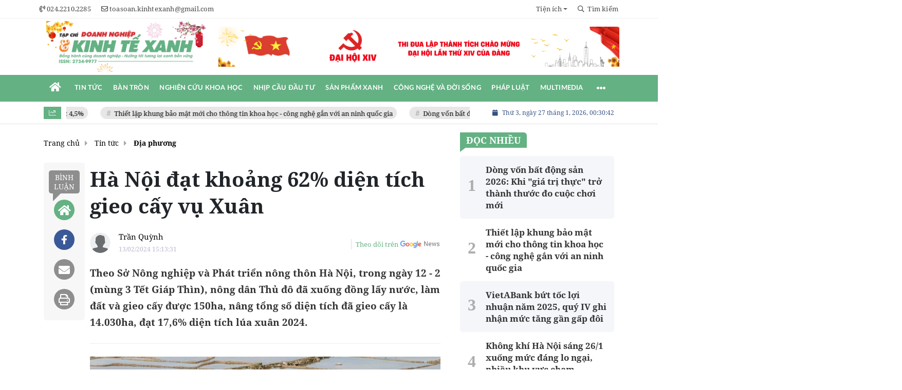

--- FILE ---
content_type: text/html; charset=UTF-8
request_url: https://doanhnghiepkinhtexanh.vn/ha-noi-dat-khoang-62-dien-tich-gieo-cay-vu-xuan-a21812.html
body_size: 30524
content:
<!DOCTYPE html>
<html lang="vi" xmlns="http://www.w3.org/1999/xhtml">
<head>
    <meta charset="utf-8"/>
    <meta http-equiv="X-UA-Compatible" content="IE=edge">
    <meta name="viewport" content="width=device-width, initial-scale=1.0, maximum-scale=5, user-scalable=1">
    <meta name="csrf-token" content="cPKcIP1O0gYDxiiDCuPu1HEsuVp7PMNKxHrJkQr6">
    <link rel="icon" type="image/png" href="/uploads/images/setting/thangtapchidoanhnghiep/2021/10/01/logo-1633069838.png?ver=1769185074">

    
        <title>Hà Nội đạt khoảng 62% diện tích gieo cấy vụ Xuân </title>
<meta name="description" content="Theo Sở Nông nghiệp và Phát triển nông thôn Hà Nội, trong ngày 12 - 2 (mùng 3 Tết Giáp Thìn), nông dân Thủ đô đã xuống đồng lấy nước, làm đất và gieo cấy được 150ha, nâng tổng số diện tích đã gieo cấy là 14.030ha, đạt 17,6% diện tích lúa xuân 2024.">
<meta name="keywords" content="gieo cấy,lúa xuân,Sở Nông nghiệp và Phát triển nông thôn Hà Nội,Hà Nội,nông dân Thủ đô,gieo cấy vụ Xuân">
<meta name="robots" content="index,follow">
<meta property="fb:app_id" content="2503419203077231">
<meta name="google-site-verification" content="fj591lp46v2tz3WJzPgT7Pzzg74XTKC29Az-diMpGdE">
<meta name="revisit-after" content="1 days">
<meta name="MobileOptimized" content="device-width">
<meta name="HandheldFriendly" content="true">
<meta name="format-detection" content="telephone=no">
<meta name="pubdate" content="2024-02-13T15:13:31.000000+07:00">
<meta property="article:published_time" content="2024-02-13T15:13:31.000000+07:00">
<meta name="lastmod" content="2024-02-13T15:13:31.000000+07:00">
<meta property="article:modified_time" content="2024-02-13T15:13:31.000000+07:00">
<link rel="canonical" href="https://doanhnghiepkinhtexanh.vn/ha-noi-dat-khoang-62-dien-tich-gieo-cay-vu-xuan-a21812.html"/>
<link rel="alternate" hreflang="vi-vn" href="https://doanhnghiepkinhtexanh.vn/ha-noi-dat-khoang-62-dien-tich-gieo-cay-vu-xuan-a21812.html"/>
<meta property="og:site_name" content="Tạp chí Doanh nghiệp & Kinh tế xanh" />
<meta property="og:type" content="article" />
<meta property="og:locale" content="vi_VN" />
<meta property="og:locale:alternate" content="vi_VN" />
<meta property="og:image:alt" content="Hà Nội đạt khoảng 62% diện tích gieo cấy vụ Xuân " />
<meta property="og:title" content="Hà Nội đạt khoảng 62% diện tích gieo cấy vụ Xuân " />
<meta property="og:description" content="Theo Sở Nông nghiệp và Phát triển nông thôn Hà Nội, trong ngày 12 - 2 (mùng 3 Tết Giáp Thìn), nông dân Thủ đô đã xuống đồng lấy nước, làm đất và gieo cấy được 150ha, nâng tổng số diện tích đã gieo cấy là 14.030ha, đạt 17,6% diện tích lúa xuân 2024." />
<meta property="og:url" content="https://doanhnghiepkinhtexanh.vn/ha-noi-dat-khoang-62-dien-tich-gieo-cay-vu-xuan-a21812.html" />
<meta property="og:image" content="https://doanhnghiepkinhtexanh.vn/zoom-share/1200x630/uploads/images/blog/TranQuynh/2024/02/13/dien-tich-gieo-cay-1707797502.jpg" />
<meta property="og:image:width" content="1200" />
<meta property="og:image:height" content="630" />


<script type="application/ld+json">{"@context":"https:\/\/schema.org","@type":"WebPage","name":"Tạp chí Doanh nghiệp & Kinh tế xanh","description":"Tin tức mới nhất 24h nóng nhất về doanh nghiệp, kinh tế xanh, tin nhanh môi trường, xây dựng - dịch vụ nông, lâm nghiệp Việt Nam","url":"https:\/\/doanhnghiepkinhtexanh.vn\/ha-noi-dat-khoang-62-dien-tich-gieo-cay-vu-xuan-a21812.html","image":"https:\/\/doanhnghiepkinhtexanh.vn\/uploads\/images\/setting\/huyhoang\/2025\/07\/23\/csmxh-1753257048.jpg"}</script><script type="application/ld+json">{"@context":"https:\/\/schema.org","@type":"Organization","name":"Tạp chí Doanh nghiệp & Kinh tế xanh","url":"https:\/\/doanhnghiepkinhtexanh.vn","logo":"https:\/\/doanhnghiepkinhtexanh.vn\/uploads\/images\/setting\/huyhoang\/2025\/07\/23\/chuan-1753257021.png","email":"toasoan.kinhtexanh@gmail.com","sameAs":"https:\/\/www.youtube.com\/channel\/UCajvZMhsTICBLjf2g1HbuEw"}</script>
                    <script type="application/ld+json">{"@context":"https://schema.org","@type":"NewsArticle","mainEntityOfPage":{"@type":"WebPage","@id":"https://doanhnghiepkinhtexanh.vn/ha-noi-dat-khoang-62-dien-tich-gieo-cay-vu-xuan-a21812.html"},"headline":"Hà Nội đạt khoảng 62% diện tích gieo cấy vụ Xuân ","image":{"@type":"ImageObject","url":["/uploads/images/blog/TranQuynh/2024/02/13/dien-tich-gieo-cay-1707797502.jpg"]},"datePublished":"2024-02-13T15:13:31.000000+07:00","dateModified":"2024-02-13T15:13:31.000000+07:00","articleSection":"Tin tức","creator":"","publisher":{"@type":"Organization","name":"","logo":{"@type":"ImageObject","url":"https://doanhnghiepkinhtexanh.vn/uploads/setting/loitran/2026/01/01/kinh-te-xanh-1767239764.png"}},"description":"Theo Sở Nông nghiệp và Phát triển nông thôn Hà Nội, trong ngày 12 - 2 (mùng 3 Tết Giáp Thìn), nông dân Thủ đô đã xuống đồng lấy nước, làm đất và gieo cấy được 150ha, nâng tổng số diện tích đã gieo cấy là 14.030ha, đạt 17,6% diện tích lúa xuân 2024.","keywords":"gieo cấy,lúa xuân,Sở Nông nghiệp và Phát triển nông thôn Hà Nội,Hà Nội,nông dân Thủ đô,gieo cấy vụ Xuân","author":{"@type":"Person","name":"Trần Quỳnh"}}</script>
        
    <link rel="stylesheet" href="/themes/tinhte/public/css/app.css?v=1769185074" type="text/css" />
<noscript><link href="/themes/tinhte/public/css/app.css?v=1769185074" rel="stylesheet" type="text/css"></noscript>

    <link href="/themes/tinhte/public/css/detail.css?v=1769185074"
          rel="stylesheet" type="text/css"/>
    <link href="https://vjs.zencdn.net/7.10.2/video-js.min.css" rel="stylesheet"/>

        <style>
        :root {
            --site-content-width: 1140px;
            --color-primary: #64B183;
            --color-primary-rgb: 100, 177, 131;
            --color-secondary: #D63233;
            --color-secondary-rgb: 214, 50, 51;
            --header-bg-color: #fff;
            --header-text-color: #242424;
            --menu-bg-color: #fff;
            --menu-text-color: #FFFFFF;
            --menu-text-hover-color: #fff;
            --menu-background-hover-color: #64B183;
            --primary-font: NotoSerif, Arial, sans-serif;
            --heading-font: NotoSerif, Arial, sans-serif;
            --post-title-font: NotoSerif, Arial, sans-serif;
            --menu-font: Lato, Arial, sans-serif;
            --footer-bg-color: #FFFFFF;
            --footer-bg-secondary-color: #222;
            --footer-text-color: #000000;
            --copyright-bg-color: #000;
            --copyright-text-color: #d1d1d1;
            --menu-height: 50px;
            --menu-font-size: 14px;
            --menu-text-transform: uppercase;
            --mega-menu-columns: 5;
            --logo-header-width: 350px;
            --logo-mobile-width: 200px;
            --body-font-size: 16px;
            --h1:  clamp(30px, 2.4vw + 12px, 40px);
            --h2:  clamp(24px, 1.8vw + 8px, 28px);
            --h3:  clamp(20px, 1.2vw + 8px, 23px);
            --h4:  clamp(18px, 1.0vw + 6px, 20px);
            --h5:  17px;
            --h6:  16px;
            --lead: clamp(18px, 0.6vw + 14px, 20px);
            --paragraph: clamp(16px, 0.25vw + 15px, 18px);
            --small: 14px;
            --caption: 15px;
            --space-1: 8px;
            --space-2: 12px;
            --space-3: 16px;
            --space-4: 24px;
            --space-5: 32px;
            --space-6: 48px;
        }

        .count_cmt{
display:none !important;
}
#header_3 {
    z-index: 8;
}

@font-face {
  font-family: 'Roboto-Regular';
  src: url('/frontend/fonts/roboto_regular/roboto_regular.eot?#iefix') format('embedded-opentype'),  
  url('/frontend/fonts/roboto_regular/roboto_regular.woff2')  format('woff2'),
       url('/frontend/fonts/roboto_regular/roboto_regular.woff') format('woff'), 
       url('/frontend/fonts/roboto_regular/roboto_regular.ttf')  format('truetype'), 
       url('/frontend/fonts/roboto_regular/roboto_regular.svg#roboto_regular') format('svg');
  font-weight: normal;
  font-style: normal;
}

@font-face{
    font-family:'PlayfairDisplayBold';
    font-style:normal;
    font-weight:600;
    src:url("/frontend/fonts/PlayfairDisplayBold/PlayfairDisplayBold.ttf") format("truetype");
    
}
@font-face{
    font-family:'Merriweather';
    font-style:normal;
    font-weight:500;
    src:url("/frontend/fonts/Merriweather/Merriweather-Regular.ttf") format("truetype");
    
}
@font-face{
    font-family:'Merriweather';
    font-style:normal;
    font-weight:700;
    src:url("/frontend/fonts/Merriweather/Merriweather-Bold.ttf") format("truetype");
    
}

@font-face {
  font-family: 'NotoSerif';
  src: url('/frontend/fonts/NotoSerif/NotoSerif.woff')  format('woff'), url('/frontend/fonts/NotoSerif/NotoSerif.woff2')  format('woff2');
  font-weight: 400;
  font-style: normal;
}
@font-face {
    font-family: 'NotoSerif';
    src: url('/frontend/fonts/NotoSerif/NotoSerif-Bold.woff2') format('woff2'),
        url('/frontend/fonts/NotoSerif/NotoSerif-Bold.woff') format('woff');
    font-weight: 600;
    font-style: normal;
    font-display: swap;
}
.header-top-bar .menu>li>a img {
    width: 16px;
}
.category-popup {
    border-top:none !important;
}
.category-popup .category-menu>ul>li>a {
    color:#000000;
    font-weight: 500;
}
.horizontal-megamenu>.menu-item.is_home:hover >.menu-link{
    background:#b09965;
}


.title-box-category .parent-cat, .title-box-category .parent-cate , .widget-title .main-title{
    text-transform: uppercase;
}

.section-vedet .box-news-larger .description{
    font-size: 16px;
}
.box-cate-featured .item-news.full-thumb .title-news {
    font-size:18px;
    line-height: 24px;
}
.topbar-body .header-top-right .group-search{
margin-top:0;
}
.horizontal-megamenu>.menu-item>.menu-link, footer.footer-type-2 .menu_footer .menus>li>a {
     font-family: 'Roboto-Regular', Arial, Verdana, Helvetica, sans-serif;
     
}

.box-category.style-7 .title-box-category .inner-title {
    padding-top: 0;
    color: #fff;
    font-size: 22px;
}
.topbar-body .header-top-right .search {
    width: 100%;
    float: left;
}

.box-navigation .title a, .box-navigation span{
font-size:18px;
}
.tin_mau_vang_box {
    background: #dfdfdf;
}

#tin_noi_bat_6 .box-news-larger .thumb-art {
    width: 100%;
}
#tin_noi_bat_6 .tnb_meta {
    width: 100%;
    position: absolute;
    bottom: 0;
    padding: 25px;
    padding-left: 20%;
    background-color: rgba(0, 0, 0, 0.5);
    transition: all .3s;
    color: #ffffff;
    z-index: 2;
}

.wrapper-topstory .box-news-larger {
    position: relative;
}

.menu_footer .menus>li>a {
    text-align: left;
    color: rgb(221 0 38);
}
.footer_cf{
    background-color: #dd0026;
  color: #FFF;
    padding: 10px 0;
}
.header-top-right .search button[type=submit]{
    background-color: #dd0026;
}

.footer_cf a{
    color: #FFF;
}

.ndt-header .ndt-logo img {
      margin-top: 5px !important;
}


.ndt-header .promotions{
margin-top: 0;
}
.style_img_left .content .title {
    -webkit-line-clamp: 5;
    display: inline-block;
}
.breadcrumbs a {
    text-transform: uppercase;
}
.box-cate-featured .item-news .description {

    display: block;

}
.item-news-common p.meta-news {
    margin: 5px 0;
}



@media (max-width: 767px){
.footer_cf {

    text-align: left;
    padding-left: 15px;
}
.footer_cf p {
margin-bottom: 0px;
}
#header_3 .ndt-logo-mobile img {

    margin: 0;
float:left;

}
#header_3 .navbar-header {

}
.logo-footer img {

    max-height: 100px;

}
}



.header-top-right .news_hot_item {
    background-color: #00a751;
}

.header-top-right .news-new-item {
    background-color: #ed1d24;
}


.article-detail .article-content img {
        margin: 0 auto;
}

.title_button a{
    width: 135px;
}


@media (max-width: 992px)
{
#header_3 .nav>li>a {
text-align: left;
    padding-left: 40px;
}
#header_3 .open_sub {

    left: 0;

}
}

@media (min-width:1400px){
    .header-logo {
        height:70px
    }
    .horizontal-megamenu > .menu-item > .menu-link .nav-link-text {
        font-size:14px
    }
}


.box-quote .image-wrapper{
    display:none
}
.box-quote .box-news:after {
    content:"\f10e";
    font-family:'FontAwesome';
    color:#c5c5c5;
    position: absolute;
    bottom: -15px;
    right: 0;
}
.box-quote .box-news
{    margin-bottom: 15px;
    padding-bottom: 10px;
    
}
.box-quote .box-news:before {
    content:"";
    width:90%;
    height:1px;
    background: #c5c5c5;
    display: block;
    position: absolute;
    bottom: -5px;
    left: 0;
    
}
#hashtag-trending .has-marquee {
    -webkit-animation: marquee 85s linear infinite;
    animation: marquee 85s linear infinite;
}
.box-category.style-7 {
    background: var(--color-primary);
    padding: 0 15px;
    border-top: solid 8px #095e98;
    background: #0d202b;
    padding: 30px;
}
.header-type-1.bg-white .header-wrap-inner .header-bottom-row {
    border-bottom: 2px solid var(--color-primary);;
        border-top: 1px solid #e2e2e2;
    background: #f7f7f7;
}
.header-type-1.bg-white .header-wrap-inner .header-bottom-row .horizontal-megamenu>.menu-item:not(.is_home)>.menu-link .nav-link-text {
    color: #000;
    
}
.horizontal-megamenu>.menu-item.active>a {
    background: rgb(138 36 32);
}
.horizontal-megamenu>.menu-item.active>a .nav-link-text {
    color:#fff !important;
}
.header-type-1.bg-white .box-with-icon .info-box-icon {
    color: var(--color-primary);
}
.header-type-1.bg-white .header-wrap-inner .header-bottom-row .horizontal-megamenu>.menu-item.is_home >.menu-link .nav-link-text{
    color: var(--color-primary);
}
.header-type-1.bg-white .header-wrap-inner .header-bottom-row .horizontal-megamenu>.menu-item.is_home:hover >.menu-link .nav-link-text{
    color: #fff;
}
.header-type-1.bg-white .icon_menu .style_icon, .header-type-1.bg-white .info-box-content>* {
    color: var(--color-primary);
}
.header-type-1 .menu-item:hover>.menu-link {
    background:#d6d6d6;
}
.timestemp {
        color: #335183;
}
.header-type-1.bg-white .icon_menu .style_icon, .header-type-1.bg-white .icon_menu .style_icon:after, .header-type-1.bg-white .icon_menu .style_icon:before {
    background: var(--color-primary);;
}

.header-type-1.bg-white .header-wrap-inner .header-bottom-row .horizontal-megamenu>.menu-item>.menu-link:after {
    content: none;
}
.horizontal-megamenu>.menu-item>.menu-link .nav-link-text:after {
    content: none;
}
.horizontal-megamenu>.menu-item.active>.menu-link:after, .horizontal-megamenu>.menu-item:hover>.menu-link:after {
    width: 100%;
}
.horizontal-megamenu>.menu-item>.menu-link:after {
    content: "";
    position: absolute;
    bottom: 0;
    left: 0;
    width: 0;
    height: 3px;
    transition: width .4s cubic-bezier(.175,.885,.32,1.15);
    background-color: var(--color-primary);
}
.inner-section-media {
    background: #0d202b;
        overflow: hidden;
}
.section-multimedia.multimedia-4 .news-list-multimedia {
        padding-right: 15px;
    padding-left: 15px;
    padding-top: 15px;
}
.section-multimedia.multimedia-4 .box-news {
    margin-bottom: 0;
}

.widget-most-view .widget-title h6:after {
    content:none;
}

.widget-most-view .widget-title h6 span:before {
    content: "";
    width: 2px;
    height: 2px;
    background: var(--color-primary);
    position: absolute;
    left: 0;
    bottom: 2px;
    width: 5px;
    height: 16px;
}
.widget-most-view .widget-title h6{
    color: #000;
    background-color: transparent;
    padding:0
}
.widget-most-view .widget-title h6 span {
    position:relative;
        padding-left: 15px;
}
.title-box-category.default, .widget-title.default{
    border-bottom: solid 1px #F48633;
    height: 35px;
    display: flex;
    align-items: center;
}

.blogmultimediawidget .title-box-category.default{
    border-bottom: none;
    padding-bottom: 0;
}
.title-box-category.default .inner-title:before, .widget-title.default .inner-title:before {
    content: "";
    width: 2px;
    height: 2px;
    background: #F48633;
    position: absolute;
    left: 0;
    bottom: -7px;
    width: 8px;
    height: 30px;
}
.widget-title.style_9 .main-title:before {
    background: #F48633;
}
.title-box-category.default .inner-title,  .widget-title.default .inner-title{
    padding-left: 20px;
}
.multimedia-4 .title-box-category.default {
    margin-bottom: 0px;
}
/*.topbar_threadhot label {
        content: '';
    background: url(//static-znews.zadn.vn/images/stat.svg) no-repeat;
    background-size: contain;
    width: 24px;
    height: 24px;
        border-left: none;
}
.topbar_threadhot label i {
    display:none;
} */

.review-section .foru-containers {
        background-image: none;
    border-top: none;
}
.review-section .title-box-category.default {
    margin: 0;
}

.review-section {
    margin-top: 0;
    margin-bottom: 0;
}
.review-section .title-box-category.default .parent-cate, .review-section .widget-title.default .parent-cate {
    color: #000;
}
.review-section .main-content .threads .box-news .title a:hover {
    color:#ccc
}
.review-section .main-content {
    padding: 0 0px 12px;
    margin-top: 0;
}
.review-section .main-content .threads .box-news .title a {
    color: #000;
}
.review-section .main-content .threads::-webkit-scrollbar-thumb {
    border-radius: 10px;
    background-color: hsl(0deg 0% 80%);
}
.section-magazine {
    background: #095e98;
    background-image: linear-gradient(90deg,#044580,#005aab);
    padding: 30px 0;
}
.slick-carousel.carousel-nav-top .slick-next {
    right: 0;
    top: -38px;
}
.slick-carousel.carousel-nav-top .slick-prev {
    top: -38px;
    right: 40px;
    left: auto;
}
.image-wrapper>.image-small {
    padding-bottom: 66%;
}

.inner-section-video .title-box-category .inner-title{
    color: #000;
}
.section-magazine .album-list .article-item .album-type {
        background: #044783;
}


.section-magazine .album-list .article-item:hover .album-title>p  {
    color: var(--color-secondary);
}
.section-magazine .album-list .article-item:hover .album-type-icon, .section-magazine .album-list .article-item .album-title:before {
    background: var(--color-secondary);
}
.video .box-cate-featured-vertical.no-thumb .sub-news-cate .item:before {
    content: "\f144";
    width: 0;
    height: 0;
    font-size: 18px;
    background-color: transparent;
    position: absolute;
    left: 0;
    top: 18px;
    font-family:"Font Awesome\ 5 Pro";
        color: #383636;
}
.video .box-cate-featured-vertical.no-thumb .sub-news-cate .item {
    padding: 10px 0 10px 25px;
}
.video {
        background-color: #F7F7F7;
    padding: 15px;
}
.video .title a, .video .sub-news-cate .item a {
    color: #383636;
}
.section-bg-grey {
    background: #F7F7F7;
    padding: 15px;
}
.block-129 .title-box-category .parent-cate {
    background: #F7F7F7;
}
.tin_mega_store {
            background: #64B183;
    padding: 10px;
            border-top: none  !important;
}
.tin_mega_store .news-list a {
    color: #fff!important;
}
.tin_mega_store .number-top-view {
    font-style: italic;
}
.tin_mega_store .content {
    position: relative;
    padding-left: 45px;
    
}
.tin_mega_store .title-box-category {
    text-align:center;
}
.tin_mega_store  .title-box-category .parent-cate {
    float:none;
        font-size: 20px;
}
.tin_mega_store .title-box-category .inner-title:before {
    content:none;
}
.tin_mega_store .title-box-category.style_6 .inner-title {
    background: #29487d;
        color: #fff;
}
.icon_menu .style_icon {
    background: var(--color-primary);
}
.icon_menu .style_icon:after, .icon_menu .style_icon:before {
    position: absolute;
    display: block;
    left: 0;
    width: 100%;
    height: 2px;
    background: var(--color-primary);
    content: "";
    transition-duration: .3s,.3s;
    transition-delay: .3s,0s;
}
.meta-news .cat, .cat-in-thumb {
    display:none;
}
.article-detail .article-content {
    font-size: 17px;
    
}
.category-popup .category-menu>ul {
        justify-content: center;
}
.bia-bao .main-title {
        display:none;
}
.bia-bao .widget-title.default {
    border-bottom: solid 3px var(--color-primary);
    
}
.bia-bao .slick-carousel .slick-dots {
    top: -38px;
    right: 0;
    left: auto;
    text-align: right;
    bottom: auto;
}
.bia-bao .image-wrapper {
    border-radius:5px
}
.header-type-2 .header-bottom-row {
    border-bottom: 2px solid var(--color-primary);
    background: var(--color-primary);
}
.horizontal-megamenu>.menu-item>.menu-link .nav-link-text, .horizontal-megamenu>.menu-item.menu-more .info-box-icon {
    color: #fff;
}
.header-type-2 .menu-item.active:not(.is_home) >.menu-link {
        background: #ca0a0a;
}
.horizontal-megamenu>.menu-item.active>.menu-link .nav-link-text:after {
    content:none
}
.header-type-2 .horizontal-megamenu>.menu-item>.menu-link.link-home {
    width:45px
}
.group-links-groups {
    height: auto;
    overflow: visible;
    padding-right: 0;
}
.featured-news-horizontal {
    padding: 15px;
    background: #a2cab3;
    margin-top: -15px;
}
.multimedia-plus.multimedia-mobile {
    background: #feede1;
}
.tin_video_index .box-news-larger .content .title a {
    color: #000;
}
.section_video.video-type-2 .tin_video_index {
    background-color: #feede1;
}
.text-company {
    display:none;
}


.widget-poll .poll-question {
    font-weight: 700;
    font-size: 16px;
    font-family: "Merriweather", Arial;
}
#subscribe {
    background: #64b183;
    display:none;
}
#subscribe .btn-subcribe {
    background: #d63135;
    border: 1px solid #d73135;
}
.article-detail .article-content {
    font-family: NotoSerif, sans-serif !important;
    text-align: justify;
}
.article-detail .article-content * {
    font-family: NotoSerif, sans-serif !important;
    font-size: 19px;
    line-height: 1.65;
}
.article-detail em {
    font-size: 19px;
}
.article-detail .sapo {
    font-size: 19px;
    line-height: 32px;
}
.article-detail .article-content h4, .article-detail .article-content h4 * {
    font-size:18px !important;
    font-family: NotoSerif, sans-serif !important;
    line-height: 1.2;
}
.article-detail .article-content h2, .article-detail .article-content h2 * {
    font-size: 22px !important;
    font-family: NotoSerif, sans-serif !important;
    line-height: 1.2;
}
.article-detail .article-content h3, .article-detail .article-content h3 * {
    font-size:20.4px !important;
    font-family: NotoSerif, sans-serif !important;
    line-height: 1.2;
}
.article-detail .article-content h2, .article-detail .article-content h3, .article-detail .article-content h4 {
    font-family:  NotoSerif, sans-serif !important;
}
.box-category.style-9 .title-box-category.default {
    border: none;
}
.box-category.style-9 .title-box-category.default .inner-title:before {
    content: "\f8d9";
}
.horizontal-megamenu>.menu-item.is_home .menu-link .nav-link-text {
    color: #ffffff;
}
.extraInfo .author-meta , .extraInfo .view-count, .extraInfo .comment-count{
    display:none;
}
.title-box-category, .widget .widget-title {
    color: var(--color-secondary);
}
.meta-news .cat, .meta-news .time-public, .meta-news .view-count {
    font-size: 14px;
}

.title-box-category .sub-cate {
    font-size: 16px;
}
.section-vedet .sub-news-top .content>.title>a, .section-vedet .other-news .title-news, .box-featured-article .side .box-news .title {
        font-size: 18px;
}
.box-news>.content>.title>a:hover, .item-news .content .title a:hover {
    color: var(--color-secondary);
}
.box-cate-featured .item-news .title-news {
    -webkit-line-clamp: 6;
}
.article-detail .relate-container.type-2 ul li .title {
    font-size: 18px;
    line-height: 24px;
}
#promotion-93 {
    margin-bottom: 30px;
}

.box-cate-featured-v2 .wrap-sum-news, .box-cate-featured-v2 .article-sub-right, .moi_cap_nhat .style_img_left .content, .box-other-articles .style_img_left .content {
    display: flex;
    flex-direction: column;
}
.box-cate-featured .item-news .description, .moi_cap_nhat .style_img_left .content .description, .box-other-articles .description {
    order: 3;
}
.widget-most-view.type-default .item .article-title, .widget .article-title {
    font-size: 17px;
    display: block;
}
.widget-posts.type-2 .widget-content .item .info-wrapper .article-title {
    -webkit-line-clamp: 8;
}
.box-news-larger .content>.title {
    font-size: 24px;
}
.box-featured-article .description, .box-other-articles .description {
    font-size: 16px;
}
.widget-most-view.type-2 .item .article-title {
    font-size: 17px;
}
.widget-posts.type-2 .widget-content .item .image-wrapper {
    display: none;
}
.widget-posts.type-2 .widget-content .item .info-wrapper {
    margin-right: 0;
}
.box-featured-article .description, .box-other-articles .description {
    -webkit-line-clamp: 6;
}
#call-to-action .icon-box-wrapper .icon-box-icon {
    order: 2;
}

#call-to-action .icon-box-wrapper .icon-box-icon .elementor-icon {
    color: #fff;
    margin-right: 0;
}
.border-top {
  position: relative;
  padding-top: 20px;
}
.border-top:before {
  width: auto;
  background: #e5e5e5;
  height: 1px;
  position: absolute;
  top: 0;
  left: 15px;
  right: 15px;
  content: '';
}
.site-header__tool .social {
    display:none;
}
.title-box-category.style_6 .main-title:after, .title-box-category.style_6 .main-title:before, .title-box-category.style_6 .parent-cate:after, .title-box-category.style_6 .parent-cate:before, .widget-title.style_6 .main-title:after, .widget-title.style_6 .main-title:before, .widget-title.style_6 .parent-cate:after, .widget-title.style_6 .parent-cate:before {
    background: #ffffff;
}
@media (min-width: 1200px){
    .header-logo {
    height: 95px;
    max-height:95px;
    }
}
@media screen and (max-width: 991px){
    .box-with-icon .info-box-icon {
    color: var(--color-primary);
    background: none;
}
}

@media screen and (min-width: 991px){
    #call-to-action .icon-box-wrapper .icon-box-content {
    flex-grow: 0;
    margin-right: 15px;
}
    .box-cate-featured .item-news .title-news, .box-cate-featured-v2 .sub-news-cate .item-news .title-news {
    font-size: 18px;
    line-height: 24px;
}
.box-other-articles .box-news .title, .box-other-articles .item-news .title{
    font-size: 22px;
    line-height: 28px;
}
    .title-box-category .parent-cate {
        min-width:280px;
    }
    .header-wrap-inner {
        display: flex;
        flex-direction: column;
    }
    .header-type-2 .home_topbar {
       order: 3;
    }
    .section_container.blogcolumn11widget{
        border-bottom: 1px solid #e5e5e5;
    }
    .header-wrap-inner.sticky .header-top-row {
    display:none;
    }
   .header-type-2 .header-logo {
    max-height: 110px;
    height: auto;
  }
.moi_cap_nhat .item-news .style_img_left .title {
    font-size: 22px;
    line-height: 30px;
        margin: 0;
}
  .moi_cap_nhat .style_img_left .content .description {
          font-size: 16px;
              margin: 0;
  }
}
@media screen and (max-width: 480px) {
    .title-box-category.default {
       border-bottom: solid 2px #f38634;
    }
}

.box-category.style-9:before {
  
    background: #64b183;
}
.the-article-header .header-overlay {
    display:none;
}
.wnquote:after {
    content: "\201D";
    bottom: -76px;
    right: 10px;
}
.wnquote:before {
    content: "\201C";
    top: -45px;
    left: 10px;
}
.block-129 .widget-content{
    background: #a2cab3;
    padding: 15px;
}
.block-partners {
    padding: 20px 0 20px;
    margin-bottom: 15px;
}
.newspaper-details-info .description, .newspaper-metadata .metadata-item:last-child
 {
    display: none;
}
.block-partners .title-box-category.default {
    justify-content: center;
    text-align: center;
}    </style>
    <script>
        var WN_Data = {
            app_url: "https://doanhnghiepkinhtexanh.vn",
            prefix_url: "",
            full_url: "https://doanhnghiepkinhtexanh.vn",
            locale: "vi",
            user_id: null,
            user: null,
            session_id: "qoBXpcy2fYl540rZjMlOYxoatoOKU6MqL59SrCIV",
            tracking_disabled: 1        };

    </script>
    
        <script>
        window.toc_config = {
            toc_count: 3,
            toc_allow: ["h2","h3"],
            toc_title: "Mục lục",
            toc_header_show: "1",
        }
    </script>

            <!-- Google tag (gtag.js) -->
<script async src="https://www.googletagmanager.com/gtag/js?id=G-H9343SLQ8F"></script>
<script>
  window.dataLayer = window.dataLayer || [];
  function gtag(){dataLayer.push(arguments);}
  gtag('js', new Date());

  gtag('config', 'G-H9343SLQ8F');
</script>        <script async src="https://pagead2.googlesyndication.com/pagead/js/adsbygoogle.js?client=pub-6488612448809020"
        crossorigin="anonymous"></script>
        </head>
<body
    class="  layout_wide layout-type-standard"     data-spy=&quot;scroll&quot; data-target=&quot;#toc_detail&quot;
    >
<div id="app">
                
            <header class="header-wrap header-type-2 ">
    <form id="logout-form" action="https://doanhnghiepkinhtexanh.vn/logout" method="POST" style="display: none;">
        <input type="hidden" name="_token" value="cPKcIP1O0gYDxiiDCuPu1HEsuVp7PMNKxHrJkQr6">
    </form>
        <div class="header-wrap-inner">
        <div class="header-top-bar top-bar-1">
        <div class="container">
            <div class="row flex-row justify-content-between top-bar-inner">
                <div class="whb-column header-column-left">
                    <div class="wd-header-nav">
                        <ul class="menu">
                                                                                    <li>
                                <a href="tel:024.2210.2285">
                                    <i class="far fa-phone-volume"></i>
                                    <span>024.2210.2285</span>
                                </a>
                            </li>
                                                                                    <li>
                                <a href="mailto:toasoan.kinhtexanh@gmail.com">
                                    <i class="far fa-envelope"></i>
                                    <span>toasoan.kinhtexanh@gmail.com</span>
                                </a>
                            </li>
                                                    </ul>
                    </div>
                </div>
                <div class="whb-column header-column-right">
                    <ul  class="menu menu-top-bar">
                    <li class="menu-item dropdown menu-item-default">
            <a href="#"  class="dropdown-toggle" id="dropdownMenuLink" role="button" data-toggle="dropdown" data-display="static" aria-expanded="false"  title="Tiện ích">
                                                <span class="nav-link-text">Tiện ích</span>
                            </a>
                        <div class="dropdown-menu dropdown-menu-right" aria-labelledby="dropdownMenuLink">
                                <a class="dropdown-item "  title="Lịch âm" href="/tien-ich/lich-am">Lịch âm</a>
                                <a class="dropdown-item "  title="Giá vàng" href="/tien-ich/gia-vang-hom-nay">Giá vàng</a>
                                <a class="dropdown-item "  title="Tết nguyên đán" href="/tien-ich/dem-nguoc-tet-nguyen-dan">Tết nguyên đán</a>
                            </div>
                    </li>
        
            </ul>
                    <ul class="menu">
                                                <li class="cursor-pointer text-center show-search-form">
                            <div class="box-icon-wrapper">
                                <span><i class="far fa-search"></i> Tìm kiếm</span>
                            
                            </div>
                                                        <div class="tdb-drop-down-search" aria-labelledby="td-header-search-button">
                                <div class="tdb-drop-down-search-inner">
                                    <form method="get" class="tdb-search-form" action="https://doanhnghiepkinhtexanh.vn/tim-kiem.html">
                                        <div class="tdb-search-form-inner">
                                            <input class="tdb-head-search-form-input" type="text" value=""
                                                name="keyword" placeholder="Tìm kiếm..." autocomplete="off">
                                            <button class="wpb_button wpb_btn-inverse btn tdb-head-search-form-btn"
                                                    type="submit">
                                                <span>Tìm kiếm</span>
                                            </button>
                                        </div>
                                    </form>
                                    <div class="tdb-aj-search"></div>
                                </div>
                            </div>
                                                    </li>
                                                                    </ul>
                                                                                </div>
            </div>
        </div>
    </div>
        <div class="header-top-row whb-flex-flex-right">
            <div class="container">
                <div class="flex-row flex-nowrap justify-content-between general-header-inner">
                    <div class="whb-column header-column-left whb-visible-lg">
                        <div class="site-logo">
    <a title="Tạp chí Doanh nghiệp &amp; Kinh tế xanh" href="/" class="header-logo" style="width: 350px">
                <img width="350" height="70" src="https://doanhnghiepkinhtexanh.vn/uploads/setting/loitran/2026/01/01/kinh-te-xanh-1767239764.png?ver=1769185074" alt="Tạp chí Doanh nghiệp &amp; Kinh tế xanh">
    </a>
</div>                    </div>
                    
                    <div class="header-column-right whb-column whb-visible-lg">
                                                <div class="no-margin-ads">
                            <div data-position="top.right" class="qc_container qc_rotation"><a href="#"  target="_blank"  rel="nofollow" title="Quảng cáo #162" class="promotions">
                        <img src="https://doanhnghiepkinhtexanh.vn/uploads/qc/phamvanbinh/2026/01/14/dhd2-1768369983.png" alt="Quảng cáo #162">
                    </a>
            </div>
                        </div>
                                                                    </div>

                                        <div class="whb-column mobile-left whb-hidden-lg">
                        <div class="mobile-logo">
                            <a title="Tạp chí Doanh nghiệp &amp; Kinh tế xanh" href="/" class="header-logo" style="width: 200px;">
                <img src="https://doanhnghiepkinhtexanh.vn/uploads/setting/loitran/2026/01/01/kinh-te-xanh-1767239770.png?ver=1769185074" alt="Tạp chí Doanh nghiệp &amp; Kinh tế xanh" width="200" height="50">
    </a>                        </div>
                    </div>
                    
                    <div class="whb-column mobile-right whb-hidden-lg">
                        <div class="woodmart-info-box cursor-pointer text-center">
                            <div class="box-icon-wrapper  box-with-icon box-icon-simple">
                                <a href="tel:024.2210.2285" class="info-box-icon">
                                    <i class="fal fa-phone-volume"></i>
                                </a>
                            </div>

                        </div>
                        <div class="woodmart-info-box cursor-pointer text-center">
                            <div class="box-icon-wrapper  box-with-icon box-icon-simple">
                                <a href="mailto:toasoan.kinhtexanh@gmail.com" class="info-box-icon">
                                    <i class="fal fa-envelope"></i>
                                </a>
                            </div>

                        </div>
                        <div class="woodmart-info-box cursor-pointer text-center show-search-form">
                            <div class="box-icon-wrapper  box-with-icon box-icon-simple">
                                <div class="info-box-icon">
                                    <i class="fal fa-search"></i>
                                </div>
                            </div>
                            <div class="tdb-drop-down-search" aria-labelledby="td-header-search-button">
                                <div class="tdb-drop-down-search-inner">
                                    <form method="get" class="tdb-search-form" action="https://doanhnghiepkinhtexanh.vn/tim-kiem.html">
                                        <div class="tdb-search-form-inner">
                                            <input class="tdb-head-search-form-input" type="text" value=""
                                                   name="keyword" placeholder="Tìm kiếm..." autocomplete="off">
                                            <button class="wpb_button wpb_btn-inverse btn tdb-head-search-form-btn"
                                                    type="submit">
                                                <span>Tìm kiếm</span>
                                            </button>
                                        </div>
                                    </form>
                                    <div class="tdb-aj-search"></div>
                                </div>
                            </div>
                        </div>
                                                <div class="mobile-nav-icon mobile-trigger">
                            <div class="icon_menu"><span class="style_icon"></span></div>
                        </div>
                    </div>
                                    </div>
            </div>
        </div>
        <div class="home_topbar">
    <div class="container">

        <div class="topbar-body">
            <div class="row">
                <div class="topbar_threadhot col-lg-9 col-12">
                    <div id="widget-ticker">
                                                    <span class="label f-rbs"><i class="fal fa-chart-line" aria-hidden="true"></i></span>
                            <div id="hashtag-trending" class="timeline">
                                                                <ul class="has-marquee">
                                                                                                    <li class="hash-tag-item">
                                                                                    <a href="https://doanhnghiepkinhtexanh.vn/on-dinh-vi-mo-qua-chinh-sach-tien-te-than-trong-huong-toi-lam-phat-45-a43874.html" title="Ổn định vĩ mô qua chính sách tiền tệ thận trọng, hướng tới lạm phát 4,5%">
                                                Ổn định vĩ mô qua chính sách tiền tệ thận trọng, hướng tới lạm phát 4,5%
                                            </a>
                                                                            </li>
                                                                    <li class="hash-tag-item">
                                                                                    <a href="https://doanhnghiepkinhtexanh.vn/thiet-lap-khung-bao-mat-moi-cho-thong-tin-khoa-hoc-cong-nghe-gan-voi-an-ninh-quoc-gia-a43853.html" title="Thiết lập khung bảo mật mới cho thông tin khoa học - công nghệ gắn với an ninh quốc gia">
                                                Thiết lập khung bảo mật mới cho thông tin khoa học - công nghệ gắn với an ninh quốc gia
                                            </a>
                                                                            </li>
                                                                    <li class="hash-tag-item">
                                                                                    <a href="https://doanhnghiepkinhtexanh.vn/dong-von-bat-dong-san-2026-khi-gia-tri-thuc-tro-thanh-thuoc-do-cuoc-choi-moi-a43952.html" title="Dòng vốn bất động sản 2026: Khi &quot;giá trị thực&quot; trở thành thước đo cuộc chơi mới">
                                                Dòng vốn bất động sản 2026: Khi &quot;giá trị thực&quot; trở thành thước đo cuộc chơi mới
                                            </a>
                                                                            </li>
                                                                    <li class="hash-tag-item">
                                                                                    <a href="https://doanhnghiepkinhtexanh.vn/vietabank-but-toc-loi-nhuan-nam-2025-quy-iv-ghi-nhan-muc-tang-gan-gap-doi-a43884.html" title="VietABank bứt tốc lợi nhuận năm 2025, quý IV ghi nhận mức tăng gần gấp đôi">
                                                VietABank bứt tốc lợi nhuận năm 2025, quý IV ghi nhận mức tăng gần gấp đôi
                                            </a>
                                                                            </li>
                                                                    <li class="hash-tag-item">
                                                                                    <a href="https://doanhnghiepkinhtexanh.vn/khong-khi-ha-noi-sang-261-xuong-muc-dang-lo-ngai-nhieu-khu-vuc-cham-nguong-kem-xau-a43938.html" title="Không khí Hà Nội sáng 26/1 xuống mức đáng lo ngại, nhiều khu vực chạm ngưỡng kém - xấu">
                                                Không khí Hà Nội sáng 26/1 xuống mức đáng lo ngại, nhiều khu vực chạm ngưỡng kém - xấu
                                            </a>
                                                                            </li>
                                                                    <li class="hash-tag-item">
                                                                                    <a href="https://doanhnghiepkinhtexanh.vn/nghe-an-dam-bao-nguon-cung-binh-on-thi-truong-hang-hoa-dip-tet-nguyen-dan-2026-a43943.html" title="Nghệ An đảm bảo nguồn cung, bình ổn thị trường hàng hoá dịp Tết Nguyên đán 2026">
                                                Nghệ An đảm bảo nguồn cung, bình ổn thị trường hàng hoá dịp Tết Nguyên đán 2026
                                            </a>
                                                                            </li>
                                                                                                </ul>
                                                            </div>
                                            </div>
                </div>
                                <div class="col-lg-3 col-12 d-flex align-items-center">
                     
                                        <div class="timestemp">
                        <i class="fa fa-calendar" aria-hidden="true"></i>  <div id="clock" class="smallfont" style="margin-left:5px;">Thứ 6, ngày 16 tháng 8, 2019, 8:36:21 Chiều</div>
                    </div>
                                                        </div>
                            </div>
        </div>
    </div>
</div>
<div class="clearfix"></div>
        <div class="header-bottom-row whb-visible-lg">
        <div class="container">
        <div class="row">
     
            <nav class="navbar navbar-expand-sm navbar-expand-full ">
                                <ul  class="navbar-nav menu-container horizontal-megamenu main-menu hover_simple">
        <li class="menu-item is_home hidden-xs">
        <a title="Trang chủ" href="https://doanhnghiepkinhtexanh.vn" class="menu-link link-home" rel="noopener">
            <span class="nav-link-text"><i class="fa fa-home" aria-hidden="true"></i></span>
        </a>
    </li>
                <li class="menu-item menu-item-default  ">
            <a class="menu-link" href="https://doanhnghiepkinhtexanh.vn/c/tin-tuc"  title="Tin tức" rel="noopener">
                                                    <span class="nav-link-text">Tin tức</span>
                            </a>
                                            <ul  class="sub-menu">
            <li class="sub-menu-item menu-item-default  ">
            <a class="menu-link" href="https://doanhnghiepkinhtexanh.vn/c/dai-hoi-dang-cac-cap"  title="Đại hội Đảng các cấp" rel="noopener">
                                                    <span class="nav-link-text">Đại hội Đảng các cấp</span>
                            </a>
                    </li>
            <li class="sub-menu-item menu-item-default  ">
            <a class="menu-link" href="https://doanhnghiepkinhtexanh.vn/c/trong-nuoc"  title="Trong nước" rel="noopener">
                                                    <span class="nav-link-text">Trong nước</span>
                            </a>
                    </li>
            <li class="sub-menu-item menu-item-default  ">
            <a class="menu-link" href="https://doanhnghiepkinhtexanh.vn/c/the-gioi"  title="Thế giới" rel="noopener">
                                                    <span class="nav-link-text">Thế giới</span>
                            </a>
                    </li>
            <li class="sub-menu-item menu-item-default  ">
            <a class="menu-link" href="https://doanhnghiepkinhtexanh.vn/c/dia-phuong"  title="Địa phương" rel="noopener">
                                                    <span class="nav-link-text">Địa phương</span>
                            </a>
                    </li>
            <li class="sub-menu-item menu-item-default   last-item">
            <a class="menu-link" href="https://doanhnghiepkinhtexanh.vn/c/hiep-hoi"  title="Hiệp hội" rel="noopener">
                                                    <span class="nav-link-text">Hiệp hội</span>
                            </a>
                    </li>
    </ul>
                    </li>
            <li class="menu-item menu-item-default  ">
            <a class="menu-link" href="https://doanhnghiepkinhtexanh.vn/c/ban-tron"  title="Bàn tròn" rel="noopener">
                                                    <span class="nav-link-text">Bàn tròn</span>
                            </a>
                                            <ul  class="sub-menu">
            <li class="sub-menu-item menu-item-default  ">
            <a class="menu-link" href="https://doanhnghiepkinhtexanh.vn/c/suu-tam-bien-dich-khao-cuu"  title="Sưu tầm - Biên dịch - Khảo cứu" rel="noopener">
                                                    <span class="nav-link-text">Sưu tầm - Biên dịch - Khảo cứu</span>
                            </a>
                    </li>
            <li class="sub-menu-item menu-item-default  ">
            <a class="menu-link" href="https://doanhnghiepkinhtexanh.vn/c/nghien-cuu-trao-doi"  title="Nghiên cứu - Trao đổi" rel="noopener">
                                                    <span class="nav-link-text">Nghiên cứu - Trao đổi</span>
                            </a>
                    </li>
            <li class="sub-menu-item menu-item-default   last-item">
            <a class="menu-link" href="https://doanhnghiepkinhtexanh.vn/c/van-hoa-doanh-nghiep"  title="Văn hóa – Doanh nghiệp" rel="noopener">
                                                    <span class="nav-link-text">Văn hóa – Doanh nghiệp</span>
                            </a>
                    </li>
    </ul>
                    </li>
            <li class="menu-item menu-item-default  ">
            <a class="menu-link" href="https://doanhnghiepkinhtexanh.vn/c/nghien-cuu-khoa-hoc"  title="Nghiên cứu khoa học" rel="noopener">
                                                    <span class="nav-link-text">Nghiên cứu khoa học</span>
                            </a>
                                            <ul  class="sub-menu">
            <li class="sub-menu-item menu-item-default  ">
            <a class="menu-link" href="https://doanhnghiepkinhtexanh.vn/c/thong-tin-toa-soan"  title="Thông tin toà soạn" rel="noopener">
                                                    <span class="nav-link-text">Thông tin toà soạn</span>
                            </a>
                    </li>
            <li class="sub-menu-item menu-item-default   last-item">
            <a class="menu-link" href="https://doanhnghiepkinhtexanh.vn/c/ket-qua-nghien-cuu"  title="Kết quả nghiên cứu" rel="noopener">
                                                    <span class="nav-link-text">Kết quả nghiên cứu</span>
                            </a>
                    </li>
    </ul>
                    </li>
            <li class="menu-item menu-item-default  ">
            <a class="menu-link" href="https://doanhnghiepkinhtexanh.vn/c/nhip-cau-dau-tu"  title="Nhịp cầu đầu tư" rel="noopener">
                                                    <span class="nav-link-text">Nhịp cầu đầu tư</span>
                            </a>
                                            <ul  class="sub-menu">
            <li class="sub-menu-item menu-item-default  ">
            <a class="menu-link" href="https://doanhnghiepkinhtexanh.vn/c/chinh-sach"  title="Chính sách" rel="noopener">
                                                    <span class="nav-link-text">Chính sách</span>
                            </a>
                    </li>
            <li class="sub-menu-item menu-item-default  ">
            <a class="menu-link" href="https://doanhnghiepkinhtexanh.vn/c/thi-truong"  title="Thị trường" rel="noopener">
                                                    <span class="nav-link-text">Thị trường</span>
                            </a>
                    </li>
            <li class="sub-menu-item menu-item-default  ">
            <a class="menu-link" href="https://doanhnghiepkinhtexanh.vn/c/tai-chinh"  title="Tài chính" rel="noopener">
                                                    <span class="nav-link-text">Tài chính</span>
                            </a>
                    </li>
            <li class="sub-menu-item menu-item-default   last-item">
            <a class="menu-link" href="https://doanhnghiepkinhtexanh.vn/c/bat-dong-san"  title="Bất động sản" rel="noopener">
                                                    <span class="nav-link-text">Bất động sản</span>
                            </a>
                    </li>
    </ul>
                    </li>
            <li class="menu-item menu-item-default  ">
            <a class="menu-link" href="https://doanhnghiepkinhtexanh.vn/c/san-pham-xanh"  title="Sản phẩm xanh" rel="noopener">
                                                    <span class="nav-link-text">Sản phẩm xanh</span>
                            </a>
                                            <ul  class="sub-menu">
            <li class="sub-menu-item menu-item-default  ">
            <a class="menu-link" href="https://doanhnghiepkinhtexanh.vn/c/sieu-thi"  title="Siêu thị" rel="noopener">
                                                    <span class="nav-link-text">Siêu thị</span>
                            </a>
                    </li>
            <li class="sub-menu-item menu-item-default  ">
            <a class="menu-link" href="https://doanhnghiepkinhtexanh.vn/c/quay-ocop"  title="Quầy OCOP" rel="noopener">
                                                    <span class="nav-link-text">Quầy OCOP</span>
                            </a>
                    </li>
            <li class="sub-menu-item menu-item-default   last-item">
            <a class="menu-link" href="https://doanhnghiepkinhtexanh.vn/c/cam-nang-nong-nghiep"  title="Cẩm nang nông nghiệp" rel="noopener">
                                                    <span class="nav-link-text">Cẩm nang nông nghiệp</span>
                            </a>
                    </li>
    </ul>
                    </li>
            <li class="menu-item menu-item-default  ">
            <a class="menu-link" href="https://doanhnghiepkinhtexanh.vn/c/cong-nghe-va-doi-song"  title="Công nghệ và Đời sống" rel="noopener">
                                                    <span class="nav-link-text">Công nghệ và Đời sống</span>
                            </a>
                                            <ul  class="sub-menu">
            <li class="sub-menu-item menu-item-default  ">
            <a class="menu-link" href="https://doanhnghiepkinhtexanh.vn/c/chuyen-doi-so"  title="Chuyển đổi số" rel="noopener">
                                                    <span class="nav-link-text">Chuyển đổi số</span>
                            </a>
                    </li>
            <li class="sub-menu-item menu-item-default  ">
            <a class="menu-link" href="https://doanhnghiepkinhtexanh.vn/c/ung-dung"  title="Ứng dụng" rel="noopener">
                                                    <span class="nav-link-text">Ứng dụng</span>
                            </a>
                    </li>
            <li class="sub-menu-item menu-item-default  ">
            <a class="menu-link" href="https://doanhnghiepkinhtexanh.vn/c/chuyen-dong-xanh"  title="Chuyển động xanh" rel="noopener">
                                                    <span class="nav-link-text">Chuyển động xanh</span>
                            </a>
                    </li>
            <li class="sub-menu-item menu-item-default   last-item">
            <a class="menu-link" href="https://doanhnghiepkinhtexanh.vn/c/van-hoa-the-thao"  title="Văn hóa - Thể thao" rel="noopener">
                                                    <span class="nav-link-text">Văn hóa - Thể thao</span>
                            </a>
                                            <ul  class="sub-menu">
            <li class="sub-menu-item menu-item-default  ">
            <a class="menu-link" href="https://doanhnghiepkinhtexanh.vn/c/nhan-vat"  title="Nhân vật" rel="noopener">
                                                    <span class="nav-link-text">Nhân vật</span>
                            </a>
                    </li>
            <li class="sub-menu-item menu-item-default  ">
            <a class="menu-link" href="https://doanhnghiepkinhtexanh.vn/c/the-thao"  title="Thể thao" rel="noopener">
                                                    <span class="nav-link-text">Thể thao</span>
                            </a>
                    </li>
            <li class="sub-menu-item menu-item-default   last-item">
            <a class="menu-link" href="https://doanhnghiepkinhtexanh.vn/c/du-lich"  title="Du lịch" rel="noopener">
                                                    <span class="nav-link-text">Du lịch</span>
                            </a>
                    </li>
    </ul>
                    </li>
    </ul>
                    </li>
            <li class="menu-item menu-item-default  ">
            <a class="menu-link" href="https://doanhnghiepkinhtexanh.vn/c/phap-luat"  title="Pháp luật" rel="noopener">
                                                    <span class="nav-link-text">Pháp luật</span>
                            </a>
                                            <ul  class="sub-menu">
            <li class="sub-menu-item menu-item-default  ">
            <a class="menu-link" href="https://doanhnghiepkinhtexanh.vn/c/pho-bien-phap-luat"  title="Phổ biến pháp luật" rel="noopener">
                                                    <span class="nav-link-text">Phổ biến pháp luật</span>
                            </a>
                    </li>
            <li class="sub-menu-item menu-item-default   last-item">
            <a class="menu-link" href="https://doanhnghiepkinhtexanh.vn/c/ban-doc-phap-ly"  title="Bạn đọc - Pháp lý" rel="noopener">
                                                    <span class="nav-link-text">Bạn đọc - Pháp lý</span>
                            </a>
                    </li>
    </ul>
                    </li>
            <li class="menu-item menu-item-default   last-item">
            <a class="menu-link" href="https://doanhnghiepkinhtexanh.vn/c/multimedia"  title="Multimedia" rel="noopener">
                                                    <span class="nav-link-text">Multimedia</span>
                            </a>
                    </li>
            <li class="menu-item menu-more">
        <div data-toggle="dropdown" class="menu-link woodmart-info-box">
            <div class="box-icon-wrapper  box-with-icon box-icon-simple">
                <span class="info-box-icon">
                    <i class="fas fa-ellipsis-h"></i>
                </span>
            </div>
        </div>

        <div class="dropdown-menu dropdown-fullwidth category-popup"
            aria-labelledby="dropdownMenuButton">
                                    <ul class="channels-menu">
                                <li>
                    <a href="https://doanhnghiepkinhtexanh.vn/video" title="Video" class="notranslate">
                        <span class="icon mr-3 d-flex">
                            <svg xmlns="http://www.w3.org/2000/svg" width="24" height="24"
                                viewBox="0 0 24 24">
                                <g id="Group_1919" data-name="Group 1919" transform="translate(-27 -602)">
                                    <rect id="Rectangle_1674" data-name="Rectangle 1674" width="24"
                                        height="24" transform="translate(27 602)" fill="#e8e8e8"
                                        opacity="0"></rect>
                                    <path id="play_1_" data-name="play (1)"
                                        d="M10.109,20.218A10.109,10.109,0,0,1,2.96,2.96a10.109,10.109,0,0,1,14.3,14.3,10.043,10.043,0,0,1-7.148,2.961Zm0-18.639a8.53,8.53,0,1,0,8.53,8.53A8.54,8.54,0,0,0,10.109,1.579ZM7.068,15.119V5.17l8.01,5Zm1.58-7.1v4.268l3.437-2.124Zm0,0"
                                        transform="translate(29 604.001)" fill="#008837"></path>
                                </g>
                            </svg>
                        </span>
                        <span>Video</span>
                    </a>
                </li>
                                                <li>
                    <a href="https://doanhnghiepkinhtexanh.vn/photo" title="Ảnh">
                        <span class="icon mr-3 d-flex">
                            <svg xmlns="http://www.w3.org/2000/svg" width="24" height="24"
                                viewBox="0 0 24 24">
                                <g id="Group_1920" data-name="Group 1920" transform="translate(-202 -602)">
                                    <rect id="Rectangle_1675" data-name="Rectangle 1675" width="24"
                                        height="24" transform="translate(202 602)" fill="#e8e8e8"
                                        opacity="0"></rect>
                                    <g id="picture" transform="translate(205.163 570.199)">
                                        <g id="Group_1562" data-name="Group 1562"
                                            transform="translate(0 35.801)">
                                            <g id="Group_1561" data-name="Group 1561"
                                                transform="translate(0 0)">
                                                <path id="Path_741" data-name="Path 741"
                                                    d="M16.08,35.8H2.137A2.139,2.139,0,0,0,0,37.938v11.4a2.139,2.139,0,0,0,2.137,2.137H16.08a2.139,2.139,0,0,0,2.137-2.137v-11.4A2.139,2.139,0,0,0,16.08,35.8Zm.712,13.533a.713.713,0,0,1-.712.712H2.137a.713.713,0,0,1-.712-.712V45.85l3.036-4.437L5.886,43.2l-3.6,5.177,1.169.814,4.409-6.338,4.661,6.059h4.268Zm0-1.852H13.226l-5.42-7.046-1.071,1.54L4.371,39.021,1.425,43.328v-5.39a.713.713,0,0,1,.712-.712H16.08a.713.713,0,0,1,.712.712Z"
                                                    transform="translate(0 -35.801)" fill="#008837"></path>
                                            </g>
                                        </g>
                                        <g id="Group_1564" data-name="Group 1564"
                                            transform="translate(11.308 38.365)">
                                            <g id="Group_1563" data-name="Group 1563"
                                                transform="translate(0 0)">
                                                <path id="Path_742" data-name="Path 742"
                                                    d="M319.962,107.866A2.137,2.137,0,1,0,322.1,110,2.139,2.139,0,0,0,319.962,107.866Zm0,2.849a.712.712,0,1,1,.712-.712A.713.713,0,0,1,319.962,110.715Z"
                                                    transform="translate(-317.825 -107.866)" fill="#008837">
                                                </path>
                                            </g>
                                        </g>
                                    </g>
                                </g>
                            </svg>
                        </span>
                        <span>Ảnh</span>
                    </a>
                </li>
                                                <li>
                    <a href="https://doanhnghiepkinhtexanh.vn/podcast" title="Podcasts">
                        <span class="icon mr-3 d-flex">
                            <i class="far fa-headphones"></i>
                        </span>
                        <span>Podcasts</span>
                    </a>
                </li>
                                                <li>
                    <a href="https://doanhnghiepkinhtexanh.vn/infographic" title="Infographic" class="notranslate">
                        <span class="icon mr-3 d-flex">
                            <svg xmlns="http://www.w3.org/2000/svg" width="24" height="24"
                                viewBox="0 0 24 24">
                                <g id="Group_1921" data-name="Group 1921" transform="translate(-27 -655)">
                                    <rect id="Rectangle_1676" data-name="Rectangle 1676" width="24"
                                        height="24" transform="translate(27 655)" fill="#e8e8e8"
                                        opacity="0"></rect>
                                    <g id="pie-chart" transform="translate(29.429 658)">
                                        <g id="Group_1565" data-name="Group 1565">
                                            <path id="Path_743" data-name="Path 743"
                                                d="M15.939,2.735a9.337,9.337,0,0,0-13.2,13.2,9.337,9.337,0,0,0,13.2-13.2ZM17.192,8.73l-3.715,3.715-1.033-1.033L16.86,7A7.825,7.825,0,0,1,17.192,8.73Zm-.949-3.18L11.412,10.38,10.354,9.323l5.029-5.029A7.91,7.91,0,0,1,16.243,5.549ZM10.066,1.493a7.826,7.826,0,0,1,1.6.316L10.066,3.4Zm0,3.974L13.11,2.423a7.909,7.909,0,0,1,1.239.841L10.066,7.547ZM9.337,17.215A7.878,7.878,0,0,1,8.607,1.493V9.639L14.365,15.4A7.842,7.842,0,0,1,9.337,17.215Zm6.06-2.85-.889-.889,2.544-2.544A7.855,7.855,0,0,1,15.4,14.365Z"
                                                fill="#008837"></path>
                                        </g>
                                    </g>
                                </g>
                            </svg>
                        </span>
                        <span>Infographic</span>
                    </a>
                </li>
                                                <li>
                    <a href="https://doanhnghiepkinhtexanh.vn/emagazine" title="eMagazine">
                        <span class="icon mr-3 d-flex">
                            <svg xmlns="http://www.w3.org/2000/svg" width="24" height="24"
                                viewBox="0 0 24 24">
                                <g id="Group_1922" data-name="Group 1922" transform="translate(-202 -655)">
                                    <rect id="Rectangle_1677" data-name="Rectangle 1677" width="24"
                                        height="24" transform="translate(202 655)" fill="#e8e8e8"
                                        opacity="0"></rect>
                                    <path id="magazine"
                                        d="M12.951,2.969V2.6a2.6,2.6,0,0,0-2.6-2.6H8.5V1.484H2.227A2.229,2.229,0,0,0,0,3.711V16.773A2.229,2.229,0,0,0,2.227,19H15.92V2.969Zm1.484,1.484V14.547H12.7a2.577,2.577,0,0,0,.247-.965h0V4.453ZM9.982,1.484h.371A1.114,1.114,0,0,1,11.467,2.6v8.489a2.581,2.581,0,0,0-1.113-.251H9.982ZM2.227,2.969H8.5V12.32h1.855a1.113,1.113,0,0,1,0,2.227H2.227a2.214,2.214,0,0,0-.742.128V3.711a.743.743,0,0,1,.742-.742Zm0,14.547a.742.742,0,0,1,0-1.484H14.436v1.484Zm0,0"
                                        transform="translate(206 658)" fill="#008837"></path>
                                </g>
                            </svg>
                        </span>
                        <span>eMagazine</span>
                    </a>
                </li>
                            </ul>
                    </div>
    </li>
    </ul>

                            </nav>
            </div>
    </div>
    </div>
            </div>
        </header>
            <div class="py-3 section-content">
                <div class="promotion-sticky pc-sticky-left">
                    
                    
                </div>
                <div class="wraper-content">
                                            
                        <section class="main">
                            <div class="container">
                                <div class="row">
                                    <div
                                        class="col col-main col-xl-9 col-lg-9 order-xl-1 order-lg-1 col-md-12 col-sm-12 col-12"
                                        data-sticky-container>
                                                    <div class="article-detail">
            <ol itemscope itemtype="http://schema.org/BreadcrumbList" class="breadcrumbs">
                <li itemprop="itemListElement" itemscope
                    itemtype="http://schema.org/ListItem">
                    <a itemprop="item" href="/" title="Trang chủ">
                        <span itemprop="name">Trang chủ</span></a>
                    <meta itemprop="position" content="1"/>
                </li>

                                                            <li itemprop="itemListElement" itemscope
                            itemtype="http://schema.org/ListItem">
                            <a itemprop="item" href="https://doanhnghiepkinhtexanh.vn/c/tin-tuc" title="Tin tức">
                                <span itemprop="name">Tin tức</span></a>
                            <meta itemprop="position" content="2"/>
                        </li>
                                            <li itemprop="itemListElement" itemscope
                            itemtype="http://schema.org/ListItem">
                            <a itemprop="item" href="https://doanhnghiepkinhtexanh.vn/c/dia-phuong" title="Địa phương">
                                <span itemprop="name">Địa phương</span></a>
                            <meta itemprop="position" content="3"/>
                        </li>
                                                </ol>
                            <ul class="dt-news__social sticky-social-type-1" style="">
	    <li>
				<a title="Bình luận" class="dt-social__item dt-social__item--comment" href="#news__comment">
            Bình luận
		</a>
		    </li>
	    <li>
		<a title="Trang chủ" class="dt-social__item dt-social__item--home" href="/">
            <i class="fa fa-home" aria-hidden="true"></i>
		</a>
	</li>
	<li>
		<a target="_blank" title="Chia sẻ lên Facebook" href="https://www.facebook.com/sharer/sharer.php?u=https://doanhnghiepkinhtexanh.vn/ha-noi-dat-khoang-62-dien-tich-gieo-cay-vu-xuan-a21812.html" class="dt-social__item dt-social__item--facebook">
			<i class="dt-icon icon-facebook"></i>
		</a>
	</li>
	<li>
		<a title="Chia sẻ qua Email" class="dt-social__item" href="mailto:?subject=https://doanhnghiepkinhtexanh.vn/ha-noi-dat-khoang-62-dien-tich-gieo-cay-vu-xuan-a21812.html">
		<i class="fas fa-envelope"></i>
		</a>
	</li>
		<li>
		<a title="In" class="dt-social__item" href="https://doanhnghiepkinhtexanh.vn/print-21812.html">
		<i class="far fa-print"></i>
		</a>
	</li>
		
</ul>                                                            <div class="table_content_elm" style="display: none">
                        <div class="table_content_sticky">
                                                        <nav id="toc_left" data-toggle="toc" class="sticky-top"></nav>
                        </div>
                    </div>

                            
            <div class="dt-news__body">

                                <h1 class="article-title f-rsb fs30 hdcontent">Hà Nội đạt khoảng 62% diện tích gieo cấy vụ Xuân </h1>


                <div class="thread-info d-flex flex-wrap justify-content-between mb-3">
                    <div class="d-flex detail-info-block align-items-center osahan-post-header">
        
        <div class="author-avatar mr-3">
                            <a href="https://doanhnghiepkinhtexanh.vn/tac-gia/tran-quynh.html" class="author-avatar__picture">
                    <img src="/frontend/images/default-avatar.svg" 
                         alt="avatar" 
                         class="rounded-circle" 
                         width="40" 
                         height="40">
                </a>
                    </div>
        
        
        <div class="font-weight-600">
            <div class="author-name">
                                                        <a href="https://doanhnghiepkinhtexanh.vn/tac-gia/tran-quynh.html" class="text-truncate">Trần Quỳnh</a>
                            </div>
            
            <div class="small text-gray-500 d-flex align-items-center flex-wrap">
                                    <span class="post-date mr-2">13/02/2024 15:13:31</span>
                                
                                
                            </div>
        </div>
    </div>
                                        <div class="share-button d-flex align-items-center">
                                                    <div class="fb-share-button" data-href="https://doanhnghiepkinhtexanh.vn/ha-noi-dat-khoang-62-dien-tich-gieo-cay-vu-xuan-a21812.html"
                                 data-layout="button_count"></div>
                                                                            <a class="ico-google-new lt" target="_blank" href="https://news.google.com/publications/CAAqBwgKMNSMzgswhKjlAw">Theo dõi
                                trên</a>
                                                                    </div>
                                    </div>


                
                                    <div class="txt-head sapo" data-toc-skip>
                    Theo Sở Nông nghiệp và Phát triển nông thôn Hà Nội, trong ngày 12 - 2 (mùng 3 Tết Giáp Thìn), nông dân Thủ đô đã xuống đồng lấy nước, làm đất và gieo cấy được 150ha, nâng tổng số diện tích đã gieo cấy là 14.030ha, đạt 17,6% diện tích lúa xuân 2024.
            </div>
                                    
                                        
                            <div class="table_content_elm" style="display: none">
                    <div class="toc-container">
                        <p class="toc_title">
                            Mục lục
                        </p>
                        <div class="toc_group_btns">
                            <span class="toc_group_btn toc_show" style="display:none;"><i
                                    class="fas fa-chevron-down"></i></span>
                            <span class="toc_group_btn toc_hide"><i class="fas fa-chevron-up"></i></span>
                        </div>

                        <nav id="toc_detail" data-spy="affix" data-toggle="toc"></nav>

                    </div>
                </div>
            

            <div class="article-content article-content_toc">


                <figure class="tplCaption image"><img alt="dien-tich-gieo-cay-1707797336.jpg" height="420" layout="responsive" src="https://doanhnghiepkinhtexanh.vn/uploads/images/2024/02/13/dien-tich-gieo-cay-1707797336.jpg" width="700">
<figcaption><em>Các địa phương đã tích cực vận động bà con nông dân xuống đồng làm đất, gieo cấy lúa Xuân. Ảnh minh họa</em></figcaption>
</figure>

<p style="text-align: justify;">Theo đó, diện tích canh tác vụ Xuân năm 2024 của Hà Nội đã có nước đạt khoảng 49.100 ha bằng gần 62% tổng diện tích gieo cấy toàn vụ. Trong đó, huyện Phú Xuyên, Ứng Hoà và quận Nam Từ Liêm đã cơ bản lấy đủ nước. Một số quận, huyện có diện tích lấy nước đạt tỷ lệ cao có thể kể tới gồm: Thường Tín (87,2%), Thanh Oai (85,2%), Hà Đông (78,7%), Chương Mỹ (76,1%)...</p>

<p style="text-align: justify;">Tuy nhiên, tại một số địa phương đang có diện tích lấy nước sản xuất vụ Xuân 2024 đạt thấp như: Gia Lâm (2,1%), Sóc Sơn (21,1%), Hoài Đức (22,2%), Đan Phượng (35,3%)... do người dân các địa phương trên có tập quán canh tác vụ Xuân muộn.</p>

<p style="text-align: justify;">Để đảm bảo lấy đủ nước gieo trồng cho hơn 101.000ha cây trồng vụ xuân và nhất là gần 80.000ha diện tích trồng lúa, ngay từ đầu vụ Xuân 2024, Thành phố Hà Nội đã chỉ đạo các doanh nghiệp thủy lợi xây dựng kế hoạch lấy nước phù hợp, bảo đảm cung cấp đủ nước cho các diện tích gieo cấy có nhu cầu lấy nước từ hệ thống sông Hồng trong 2 đợt lấy nước, qua kiểm tra Đoàn công tác của Bộ nông nghiệp và phát triển nông thôn đã đánh giá cao công tác chuẩn bị của Hà Nội.</p>

<p style="text-align: justify;">Bên cạnh đó, Hà Nội tiếp tục kiến nghị UBND các quận, huyện, thị xã tăng cường tuyên truyền, vận động người dân đẩy nhanh tiến độ thu hoạch cây vụ Đông canh tác trên đất lúa. Tranh thủ tối đa việc lấy nước, thực hiện đưa nước đến đâu, làm đất giữ nước đến đó. Đồng thời, phối hợp tốt với chính quyền địa phương để thực hiện đưa nước lên mặt ruộng phục vụ làm đất, đổ ải, gieo cấy lúa, bảo đảm tiến độ vụ Xuân 2024.</p>

<div class="wnquote">Để đảm bảo tận dụng tối đa nguồn nước từ 2 đợt, ngành nông nghiệp thành phố Hà Nội  đang tập trung chỉ đạo  các doanh nghiệp phối hợp chặt chẽ với chính quyền địa phương, tuyên truyền, vận động bà con xuống đồng làm đất. Chủ động lấy nước và tăng cường các giải pháp giữ nước trên ruộng để hạn chế thất thoát nước trong thời gian dài giữa đợt 1 và đợt 2 lấy nước, hạn chế tối đa lãng phí nguồn nước.</div>

<p style="text-align: justify;"> </p>


                    
            </div>


                            <div class="relate-container type-2">
        <div class="titlebox">
            <span>BÀI LIÊN QUAN</span>
        </div>
        <ul>
                        <li>
                <div class="title">
                <a href="https://doanhnghiepkinhtexanh.vn/them-mot-huyen-cua-ha-noi-dat-chuan-nong-thon-moi-a21484.html" target="_blank" rel="noopener"
                    style="text-align: left;" class="OneNewsTitle"
                    data-cke-saved-href="https://doanhnghiepkinhtexanh.vn/them-mot-huyen-cua-ha-noi-dat-chuan-nong-thon-moi-a21484.html">
                    Thêm một huyện của Hà Nội đạt chuẩn nông thôn mới
                </a>
                </div>
            </li>
                        <li>
                <div class="title">
                <a href="https://doanhnghiepkinhtexanh.vn/bac-ninh-dam-bao-nguon-nuoc-phuc-vu-gieo-cay-lua-vu-dong-xuan-a18385.html" target="_blank" rel="noopener"
                    style="text-align: left;" class="OneNewsTitle"
                    data-cke-saved-href="https://doanhnghiepkinhtexanh.vn/bac-ninh-dam-bao-nguon-nuoc-phuc-vu-gieo-cay-lua-vu-dong-xuan-a18385.html">
                    Bắc Ninh đảm bảo nguồn nước phục vụ gieo cấy lúa vụ Đông Xuân
                </a>
                </div>
            </li>
                        <li>
                <div class="title">
                <a href="https://doanhnghiepkinhtexanh.vn/nong-dan-vinh-phuc-xuong-dong-gieo-cay-vu-xuan-a3809.html" target="_blank" rel="noopener"
                    style="text-align: left;" class="OneNewsTitle"
                    data-cke-saved-href="https://doanhnghiepkinhtexanh.vn/nong-dan-vinh-phuc-xuong-dong-gieo-cay-vu-xuan-a3809.html">
                    Nông dân Vĩnh Phúc xuống đồng gieo cấy vụ Xuân
                </a>
                </div>
            </li>
                    </ul>
    </div>
                
            <div class="clearfix"></div>
                                        <div class="quang_cuoi_bai" style="display: block;width: 100%;margin-bottom: 15px">
                                        <div class="qc_item qc_gg">
                <!-- Ads3 -->
<ins class="adsbygoogle"
     style="display:block"
     data-ad-client="ca-pub-6488612448809020"
     data-ad-slot="5660680580"
     data-ad-format="auto"
     data-full-width-responsive="true"></ins>
<script>
     (adsbygoogle = window.adsbygoogle || []).push({});
</script>
                </div>
                            </div>
            
            <div class="clearfix"></div>
                                    <div class="footer_blog_content">
                                
            </div>
            <div class="display-tags">
        <span><i class="fa fa-tag"></i></span>
                    <a itemprop="keywords" class="btn-default btn" href="https://doanhnghiepkinhtexanh.vn/tag/gieo-cay.html" title="gieo cấy">
                <span>gieo cấy</span>
            </a>
                    <a itemprop="keywords" class="btn-default btn" href="https://doanhnghiepkinhtexanh.vn/tag/lua-xuan.html" title="lúa xuân">
                <span>lúa xuân</span>
            </a>
                    <a itemprop="keywords" class="btn-default btn" href="https://doanhnghiepkinhtexanh.vn/tag/so-nong-nghiep-va-phat-trien-nong-thon-ha-noi.html" title="Sở Nông nghiệp và Phát triển nông thôn Hà Nội">
                <span>Sở Nông nghiệp và Phát triển nông thôn Hà Nội</span>
            </a>
                    <a itemprop="keywords" class="btn-default btn" href="https://doanhnghiepkinhtexanh.vn/tag/ha-noi.html" title="Hà Nội">
                <span>Hà Nội</span>
            </a>
                    <a itemprop="keywords" class="btn-default btn" href="https://doanhnghiepkinhtexanh.vn/tag/nong-dan-thu-do.html" title="nông dân Thủ đô">
                <span>nông dân Thủ đô</span>
            </a>
                    <a itemprop="keywords" class="btn-default btn" href="https://doanhnghiepkinhtexanh.vn/tag/gieo-cay-vu-xuan.html" title="gieo cấy vụ Xuân">
                <span>gieo cấy vụ Xuân</span>
            </a>
            </div>
            <div class="clearfix"></div>
                                    <div class="d-flex align-items-top action-panel" data-id="21812">
        <div class="social-button like-action"><i class="far fa-thumbs-up"></i> <span style="padding-left: 5px;"><span class="count-like">0</span> Thích</span></div>
        <!-- <div class="social-button comment-action"><a href="#news__comment"><i class="far fa-comment-dots"></i> <span style="padding-left: 5px;">Bình luận</span></a></div> -->
        <div class="social-button share-action">
            <button id="dropdownMenuShare" data-toggle="dropdown" class="share-more" data-display="static" aria-haspopup="true" aria-expanded="true"><i class="far fa-share-square"></i> <span style="padding-left: 5px;">Chia sẻ</span></button>
            <div class="dropdown-menu share-popup" aria-labelledby="dropdownMenuShare">
                <ul class="social">
                    <li>
                        <a rel="nofollow" class="facebook social-icon" style="color: #3b5998;" href="#" onclick="javascript: window.open('https://www.facebook.com/sharer/sharer.php?u=https://doanhnghiepkinhtexanh.vn/ha-noi-dat-khoang-62-dien-tich-gieo-cay-vu-xuan-a21812.html');return false;" title="Facebook" target="_blank"><i class="fab fa-facebook-square"></i> Chia sẻ Facebook</a>
                    </li>
                    <!-- <li>
                    <a style="color: #dc3545;" href="https://plus.google.com/share?url=https://doanhnghiepkinhtexanh.vn/ha-noi-dat-khoang-62-dien-tich-gieo-cay-vu-xuan-a21812.html" target="blank" title="Share on Google+"><i class="fab fa-google-plus-square"></i> Chia sẻ Google+</a>
                    </li> -->
                    <li>
                    <a rel="nofollow" class="twitter social-icon" style="color:#1da1f2;" href="#" title="Twitter" onclick="javascript: window.open('https://twitter.com/share?url=https://doanhnghiepkinhtexanh.vn/ha-noi-dat-khoang-62-dien-tich-gieo-cay-vu-xuan-a21812.html');
                return false;" target="_blank"><i class="fab fa-twitter-square"></i> Chia sẻ Twitter</a>
                    </li>
                    <li class="zalo-share-button" data-href="https://doanhnghiepkinhtexanh.vn/ha-noi-dat-khoang-62-dien-tich-gieo-cay-vu-xuan-a21812.html" data-oaid="2431025964363015388" data-layout="icon-text" data-customize="true">
                        <button class="zaloshare zb-btn-blue--small"><i class="icon-social-zalo"></i> Chia sẻ Zalo</button>
                    </li>
                    <li>
                        <a rel="nofollow" target="_blank" class="pinterest social-icon" style="color: #CB2027;" href="https://pinterest.com/pin/create/button/?url=https://doanhnghiepkinhtexanh.vn/ha-noi-dat-khoang-62-dien-tich-gieo-cay-vu-xuan-a21812.html&description=Hà Nội đạt khoảng 62% diện tích gieo cấy vụ Xuân " class="zaloshare zb-btn-blue--small"><i class="fab fa-pinterest"></i> Chia sẻ Pinterest</a>
                    </li>
                </ul>
            </div>  
          
        </div>
                <div class="social-button print-action"><a href="https://doanhnghiepkinhtexanh.vn/print-21812.html" class="print"><i class="far fa-print" aria-hidden="true"></i> In</a></div>
            </div>

                            <div id="news__comment">
                    <label><i class="far fa-comments" aria-hidden="true"></i> <b>Bình luận</b></label>
                    <div class="block_comment main_form_comment">
        <form action="https://doanhnghiepkinhtexanh.vn/create-comment" method="POST" class="form_comment">
        <input type="hidden" name="_token" value="cPKcIP1O0gYDxiiDCuPu1HEsuVp7PMNKxHrJkQr6">
        <input type="hidden" name="article_id" value="21812">
        <input type="hidden" name="parent_id" value="0">
        <textarea rows="3" placeholder="Bạn nghĩ gì về tin này?" name="content" class="input_content"></textarea>

        <div class="row block_comment_info" style="display: none;">
            <div class="form-group col-12 col-md-6">
                <label for="email_comment">Email:</label>
                <input placeholder="Nhập vào email của bạn" class="form-control"
                       name="email"
                       type="text"
                       value=""
                       id="email_comment">
            </div>

            <div class="form-group col-12 col-md-6">
                <label for="name_comment">Tên hiển thị:</label>
                <input placeholder="Nhập vào tên của bạn" class="form-control"
                       name="name"
                       type="text"
                       value=""
                       id="name_comment">
            </div>
        </div>

        <div class="comment_error">

        </div>

        <button type="submit" class="btn btn_comment">Gửi bình luận</button>
    </form>
    </div>
                    <div class="comment-list">
    </div>
                </div>
                
                        
                                                </div>
        </div>
                                        </div>
                                                                            <aside
                                            class="col col-right col-xl-3 col-lg-3 order-xl-2 order-lg-2 col-md-6 col-sm-6 col-12">
                                                                                            
                                                <div class="sidebar-inner">
                                                                                                            <div class="box widget mb20 widget-most-view type-2">
        <div class="box-title widget-title mb-3 style_5">
            <div class="m-0 main-title"><span class="inner-title">Đọc nhiều</span></div>
        </div>
        <div class="box-body widget-content">
                        <div class="item">
                <a href="https://doanhnghiepkinhtexanh.vn/dong-von-bat-dong-san-2026-khi-gia-tri-thuc-tro-thanh-thuoc-do-cuoc-choi-moi-a43952.html" title="Dòng vốn bất động sản 2026: Khi &quot;giá trị thực&quot; trở thành thước đo cuộc chơi mới" class="d-flex" >
                    <div class="info-wrapper">
                        <span class="article-title">
                            Dòng vốn bất động sản 2026: Khi &quot;giá trị thực&quot; trở thành thước đo cuộc chơi mới
                        </span>
                    </div>
                </a>
            </div>
                        <div class="item">
                <a href="https://doanhnghiepkinhtexanh.vn/thiet-lap-khung-bao-mat-moi-cho-thong-tin-khoa-hoc-cong-nghe-gan-voi-an-ninh-quoc-gia-a43853.html" title="Thiết lập khung bảo mật mới cho thông tin khoa học - công nghệ gắn với an ninh quốc gia" class="d-flex" >
                    <div class="info-wrapper">
                        <span class="article-title">
                            Thiết lập khung bảo mật mới cho thông tin khoa học - công nghệ gắn với an ninh quốc gia
                        </span>
                    </div>
                </a>
            </div>
                        <div class="item">
                <a href="https://doanhnghiepkinhtexanh.vn/vietabank-but-toc-loi-nhuan-nam-2025-quy-iv-ghi-nhan-muc-tang-gan-gap-doi-a43884.html" title="VietABank bứt tốc lợi nhuận năm 2025, quý IV ghi nhận mức tăng gần gấp đôi" class="d-flex" >
                    <div class="info-wrapper">
                        <span class="article-title">
                            VietABank bứt tốc lợi nhuận năm 2025, quý IV ghi nhận mức tăng gần gấp đôi
                        </span>
                    </div>
                </a>
            </div>
                        <div class="item">
                <a href="https://doanhnghiepkinhtexanh.vn/khong-khi-ha-noi-sang-261-xuong-muc-dang-lo-ngai-nhieu-khu-vuc-cham-nguong-kem-xau-a43938.html" title="Không khí Hà Nội sáng 26/1 xuống mức đáng lo ngại, nhiều khu vực chạm ngưỡng kém - xấu" class="d-flex" >
                    <div class="info-wrapper">
                        <span class="article-title">
                            Không khí Hà Nội sáng 26/1 xuống mức đáng lo ngại, nhiều khu vực chạm ngưỡng kém - xấu
                        </span>
                    </div>
                </a>
            </div>
                        <div class="item">
                <a href="https://doanhnghiepkinhtexanh.vn/on-dinh-vi-mo-qua-chinh-sach-tien-te-than-trong-huong-toi-lam-phat-45-a43874.html" title="Ổn định vĩ mô qua chính sách tiền tệ thận trọng, hướng tới lạm phát 4,5%" class="d-flex" >
                    <div class="info-wrapper">
                        <span class="article-title">
                            Ổn định vĩ mô qua chính sách tiền tệ thận trọng, hướng tới lạm phát 4,5%
                        </span>
                    </div>
                </a>
            </div>
                    </div>
    </div>

    

<script async src="https://pagead2.googlesyndication.com/pagead/js/adsbygoogle.js?client=ca-pub-6488612448809020"
     crossorigin="anonymous"></script>
<!-- Ads 3 -->
<ins class="adsbygoogle"
     style="display:inline-block;width:300px;height:250px"
     data-ad-client="ca-pub-6488612448809020"
     data-ad-slot="3528954223"></ins>
<script>
     (adsbygoogle = window.adsbygoogle || []).push({});
</script>
                                                                                                    </div>
                                                                                    </aside>
                                                                    </div>
                            </div>
                        </section>
                                        <section class="bottom-main">
                        <div class="container">
                            <div class="row">
                                <div class="col col-12">
                                            
    <div class="box-category related-posts full-width box-margin-bottom">
        <div class="title-box-category width_common style_9">
        <div class="parent-cate">
        <span class="inner-title">
        Cùng chủ đề
    </span>
        </div>
</div>
        <div class="row">
                            <div class="col-12 col-md-4 box-margin-bottom">
                    <div class="border rounded bg-white mb-3 blog-card border-0 match-height">
                        <div class="image image-wrapper">
                            <a href="https://doanhnghiepkinhtexanh.vn/khong-khi-ha-noi-sang-261-xuong-muc-dang-lo-ngai-nhieu-khu-vuc-cham-nguong-kem-xau-a43938.html" title="Không khí Hà Nội sáng 26/1 xuống mức đáng lo ngại, nhiều khu vực chạm ngưỡng kém - xấu" class="image image-medium" >
                                <img src="https://doanhnghiepkinhtexanh.vn/zoom/480x360/uploads/blog/tranthihuyen/2026/01/26/khong-khi-1769427548.webp" alt="Không khí Hà Nội sáng 26/1 xuống mức đáng lo ngại, nhiều khu vực chạm ngưỡng kém - xấu">
                                                            </a>
                                                            <a href="https://doanhnghiepkinhtexanh.vn/c/tin-tuc" class="cat-in-thumb" title="Tin tức">Tin tức</a>
                                                    </div>
                        <div class="card-body">
                            <div class="text-dark title"><a href="https://doanhnghiepkinhtexanh.vn/khong-khi-ha-noi-sang-261-xuong-muc-dang-lo-ngai-nhieu-khu-vuc-cham-nguong-kem-xau-a43938.html" >Không khí Hà Nội sáng 26/1 xuống mức đáng lo ngại, nhiều khu vực chạm ngưỡng kém - xấu</a></div>
                            <p class="mb-0 description">Sáng 26/1, chất lượng không khí tại Hà Nội tiếp tục suy giảm khi hàng loạt trạm quan trắc ghi...</p>
                        </div>

                    </div>
                </div>
                            <div class="col-12 col-md-4 box-margin-bottom">
                    <div class="border rounded bg-white mb-3 blog-card border-0 match-height">
                        <div class="image image-wrapper">
                            <a href="https://doanhnghiepkinhtexanh.vn/siet-chat-kiem-soat-hoat-dong-khai-thac-khoang-san-tai-tp-hcm-a43871.html" title="Siết chặt kiểm soát hoạt động khai thác khoáng sản tại TP. HCM" class="image image-medium" >
                                <img src="https://doanhnghiepkinhtexanh.vn/zoom/480x360/uploads/blog/tranthihuyen/2026/01/25/khoang-san-1769310258.jpg" alt="Siết chặt kiểm soát hoạt động khai thác khoáng sản tại TP. HCM">
                                                            </a>
                                                            <a href="https://doanhnghiepkinhtexanh.vn/c/tin-tuc" class="cat-in-thumb" title="Tin tức">Tin tức</a>
                                                    </div>
                        <div class="card-body">
                            <div class="text-dark title"><a href="https://doanhnghiepkinhtexanh.vn/siet-chat-kiem-soat-hoat-dong-khai-thac-khoang-san-tai-tp-hcm-a43871.html" >Siết chặt kiểm soát hoạt động khai thác khoáng sản tại TP. HCM</a></div>
                            <p class="mb-0 description">UBND TP. HCM yêu cầu tăng cường phối hợp kiểm tra, giám sát và xử lý nghiêm các vi phạm...</p>
                        </div>

                    </div>
                </div>
                            <div class="col-12 col-md-4 box-margin-bottom">
                    <div class="border rounded bg-white mb-3 blog-card border-0 match-height">
                        <div class="image image-wrapper">
                            <a href="https://doanhnghiepkinhtexanh.vn/ha-noi-sap-dien-ra-trien-lam-thu-cong-my-nghe-sang-tao-quy-mo-lon-don-tet-binh-ngo-2026-a43953.html" title="Hà Nội: Sắp diễn ra Triển lãm thủ công mỹ nghệ sáng tạo quy mô lớn đón Tết Bính Ngọ 2026" class="image image-medium" >
                                <img src="https://doanhnghiepkinhtexanh.vn/zoom/480x360/uploads/images/2026/01/26/lua-van-phuc-1769445512.png" alt="Hà Nội: Sắp diễn ra Triển lãm thủ công mỹ nghệ sáng tạo quy mô lớn đón Tết Bính Ngọ 2026">
                                                            </a>
                                                            <a href="https://doanhnghiepkinhtexanh.vn/c/tin-tuc" class="cat-in-thumb" title="Tin tức">Tin tức</a>
                                                    </div>
                        <div class="card-body">
                            <div class="text-dark title"><a href="https://doanhnghiepkinhtexanh.vn/ha-noi-sap-dien-ra-trien-lam-thu-cong-my-nghe-sang-tao-quy-mo-lon-don-tet-binh-ngo-2026-a43953.html" >Hà Nội: Sắp diễn ra Triển lãm thủ công mỹ nghệ sáng tạo quy mô lớn đón Tết Bính Ngọ 2026</a></div>
                            <p class="mb-0 description">Nhằm phục vụ nhu cầu vui chơi, mua sắm dịp Tết Nguyên đán, TP. Hà Nội sẽ tổ chức Triển...</p>
                        </div>

                    </div>
                </div>
                            <div class="col-12 col-md-4 box-margin-bottom">
                    <div class="border rounded bg-white mb-3 blog-card border-0 match-height">
                        <div class="image image-wrapper">
                            <a href="https://doanhnghiepkinhtexanh.vn/tha-ve-moi-truong-tu-nhien-nhieu-loai-dong-vat-quy-hiem-a43940.html" title="Quảng Ngãi: Thả về môi trường tự nhiên nhiều loài động vật quý hiếm" class="image image-medium" >
                                <img src="https://doanhnghiepkinhtexanh.vn/zoom/480x360/uploads/blog/lequangnhuan/2026/01/26/rua-1769428956.jpg" alt="Quảng Ngãi: Thả về môi trường tự nhiên nhiều loài động vật quý hiếm">
                                                            </a>
                                                            <a href="https://doanhnghiepkinhtexanh.vn/c/tin-tuc" class="cat-in-thumb" title="Tin tức">Tin tức</a>
                                                    </div>
                        <div class="card-body">
                            <div class="text-dark title"><a href="https://doanhnghiepkinhtexanh.vn/tha-ve-moi-truong-tu-nhien-nhieu-loai-dong-vat-quy-hiem-a43940.html" >Quảng Ngãi: Thả về môi trường tự nhiên nhiều loài động vật quý hiếm</a></div>
                            <p class="mb-0 description">Một loạt động vật quý hiếm, thuộc nhóm loài nguy cấp, quý và hiếm trong Sách Đỏ Việt Nam, đã...</p>
                        </div>

                    </div>
                </div>
                            <div class="col-12 col-md-4 box-margin-bottom">
                    <div class="border rounded bg-white mb-3 blog-card border-0 match-height">
                        <div class="image image-wrapper">
                            <a href="https://doanhnghiepkinhtexanh.vn/quang-tri-to-chuc-hoi-cho-xuan-2026-voi-180-gian-hang-a43902.html" title="Quảng Trị tổ chức Hội chợ Xuân 2026 với 180 gian hàng" class="image image-medium" >
                                <img src="https://doanhnghiepkinhtexanh.vn/zoom/480x360/uploads/blog/nguyenhongcong/2026/01/25/hcx2026-1-1769351845.jpg" alt="Quảng Trị tổ chức Hội chợ Xuân 2026 với 180 gian hàng">
                                                            </a>
                                                            <a href="https://doanhnghiepkinhtexanh.vn/c/tin-tuc" class="cat-in-thumb" title="Tin tức">Tin tức</a>
                                                    </div>
                        <div class="card-body">
                            <div class="text-dark title"><a href="https://doanhnghiepkinhtexanh.vn/quang-tri-to-chuc-hoi-cho-xuan-2026-voi-180-gian-hang-a43902.html" >Quảng Trị tổ chức Hội chợ Xuân 2026 với 180 gian hàng</a></div>
                            <p class="mb-0 description">Hội chợ Xuân Quảng Trị 2026 diễn ra từ ngày 22-28/1, tại phường Đồng Hới, với sự tham gia của...</p>
                        </div>

                    </div>
                </div>
                            <div class="col-12 col-md-4 box-margin-bottom">
                    <div class="border rounded bg-white mb-3 blog-card border-0 match-height">
                        <div class="image image-wrapper">
                            <a href="https://doanhnghiepkinhtexanh.vn/bo-le-phi-mon-bai-tu-nam-2026-giam-ganh-nang-cho-cong-dong-kinh-doanh-a43895.html" title="Bỏ lệ phí môn bài từ năm 2026, giảm gánh nặng cho cộng đồng kinh doanh" class="image image-medium" >
                                <img src="https://doanhnghiepkinhtexanh.vn/zoom/480x360/uploads/blog/tranthihuyen/2026/01/25/ho-kinh-doanh-1769331593.webp" alt="Bỏ lệ phí môn bài từ năm 2026, giảm gánh nặng cho cộng đồng kinh doanh">
                                                            </a>
                                                            <a href="https://doanhnghiepkinhtexanh.vn/c/tin-tuc" class="cat-in-thumb" title="Tin tức">Tin tức</a>
                                                    </div>
                        <div class="card-body">
                            <div class="text-dark title"><a href="https://doanhnghiepkinhtexanh.vn/bo-le-phi-mon-bai-tu-nam-2026-giam-ganh-nang-cho-cong-dong-kinh-doanh-a43895.html" >Bỏ lệ phí môn bài từ năm 2026, giảm gánh nặng cho cộng đồng kinh doanh</a></div>
                            <p class="mb-0 description">Kể từ ngày 1/1/2026, doanh nghiệp, hộ và cá nhân kinh doanh trên cả nước sẽ không còn phải kê...</p>
                        </div>

                    </div>
                </div>
                    </div>

    </div>
    <div data-position="detail.below.related" class="qc_container qc_rotation"><div class="qc_gg">
        <div class="ad-slot">
    <ins class="adsbygoogle"
         style="display:block"
         data-ad-client="pub-6488612448809020"
         data-ad-slot="5660680580"
         data-ad-format="auto"
         data-full-width-responsive="true"></ins>
    </div>
    <script>
        (adsbygoogle = window.adsbygoogle || []).push({});
    </script>
    </div>
</div>
    <div class="clearfix"></div>
            <div class="row">
        <div class="col col-main col-xl-9 order-xl-1 col-lg-9 order-lg-1 col-md-12 col-sm-12 col-12">
            
                <div class="box-category related-posts recent-posts full-width pull-left box-margin-bottom">
        <div class="title-box-category width_common style_9">
        <div class="parent-cate">
        <span class="inner-title">
        Mới cập nhật
    </span>
        </div>
</div>
    <div class="moi_cap_nhat has-loadmore" data-infinite_scroll="true">
        <div class="items">
                                    <!--kieu_1_v2_item.blade.php-->
<div class="item-news item-news-common grid-item kind-van-ban ">
    <div class=" style_img_left  match-height">

                <div  class="image image-wrapper">
            <a href="https://doanhnghiepkinhtexanh.vn/on-dinh-vi-mo-qua-chinh-sach-tien-te-than-trong-huong-toi-lam-phat-45-a43874.html" class="image image-small" title="Ổn định vĩ mô qua chính sách tiền tệ thận trọng, hướng tới lạm phát 4,5%" >
                <img src="https://doanhnghiepkinhtexanh.vn/zoom/480x288/uploads/blog/tranthihuyen/2026/01/25/nhnn-1769311443.jpg" alt="Ổn định vĩ mô qua chính sách tiền tệ thận trọng, hướng tới lạm phát 4,5%">
                                
            </a>

                    </div>
        

        <div class="content">
            <h3 class="title-news title fs5 f-rsb clamp-3-lines">
                <a href="https://doanhnghiepkinhtexanh.vn/on-dinh-vi-mo-qua-chinh-sach-tien-te-than-trong-huong-toi-lam-phat-45-a43874.html" title="Ổn định vĩ mô qua chính sách tiền tệ thận trọng, hướng tới lạm phát 4,5%" >
                    Ổn định vĩ mô qua chính sách tiền tệ thận trọng, hướng tới lạm phát 4,5%
                </a>
            </h3>
            <div class="clearfix"></div>

                            <div class="description">
                    Năm 2026, Ngân hàng Nhà nước đặt trọng tâm điều hành chính sách tiền tệ vào mục tiêu kiểm soát lạm phát bình quân khoảng 4,5%, đồng thời điều tiết tăng trưởng tín dụng linh hoạt nhằm giữ vững ổn định kinh tế vĩ mô và hỗ trợ tăng trưởng bền vững.
               </div>
                                        <p class="meta-news">
        
            <span class="time-public">27/01/2026 07:27:53</span>
        
            <a href="https://doanhnghiepkinhtexanh.vn/c/nhip-cau-dau-tu" class="cat" title="Nhịp cầu đầu tư">Nhịp cầu đầu tư</a>
        
        
    </p>
                                </div>

    </div>
</div>
                            <!--kieu_1_v2_item.blade.php-->
<div class="item-news item-news-common grid-item kind-van-ban ">
    <div class=" style_img_left  match-height">

                <div  class="image image-wrapper">
            <a href="https://doanhnghiepkinhtexanh.vn/thiet-lap-khung-bao-mat-moi-cho-thong-tin-khoa-hoc-cong-nghe-gan-voi-an-ninh-quoc-gia-a43853.html" class="image image-small" title="Thiết lập khung bảo mật mới cho thông tin khoa học - công nghệ gắn với an ninh quốc gia" >
                <img src="https://doanhnghiepkinhtexanh.vn/zoom/480x288/uploads/blog/tranthihuyen/2026/01/24/an-ninh-thong-tin-1769231892.jpg" alt="Thiết lập khung bảo mật mới cho thông tin khoa học - công nghệ gắn với an ninh quốc gia">
                                
            </a>

                    </div>
        

        <div class="content">
            <h3 class="title-news title fs5 f-rsb clamp-3-lines">
                <a href="https://doanhnghiepkinhtexanh.vn/thiet-lap-khung-bao-mat-moi-cho-thong-tin-khoa-hoc-cong-nghe-gan-voi-an-ninh-quoc-gia-a43853.html" title="Thiết lập khung bảo mật mới cho thông tin khoa học - công nghệ gắn với an ninh quốc gia" >
                    Thiết lập khung bảo mật mới cho thông tin khoa học - công nghệ gắn với an ninh quốc gia
                </a>
            </h3>
            <div class="clearfix"></div>

                            <div class="description">
                    Chính phủ vừa ban hành danh mục bí mật nhà nước trong lĩnh vực khoa học và công nghệ với cách phân loại cụ thể theo ba cấp độ, nhằm tăng cường bảo vệ các nhiệm vụ, chương trình then chốt phục vụ quốc phòng, an ninh và lợi ích quốc gia trong bối cảnh phát triển khoa học - công nghệ và chuyển đổi số.
               </div>
                                        <p class="meta-news">
        
            <span class="time-public">27/01/2026 07:25:51</span>
        
            <a href="https://doanhnghiepkinhtexanh.vn/c/nhip-cau-dau-tu" class="cat" title="Nhịp cầu đầu tư">Nhịp cầu đầu tư</a>
        
        
    </p>
                                </div>

    </div>
</div>
                            <!--kieu_1_v2_item.blade.php-->
<div class="item-news item-news-common grid-item kind-van-ban ">
    <div class=" style_img_left  match-height">

                <div  class="image image-wrapper">
            <a href="https://doanhnghiepkinhtexanh.vn/dong-von-bat-dong-san-2026-khi-gia-tri-thuc-tro-thanh-thuoc-do-cuoc-choi-moi-a43952.html" class="image image-small" title="Dòng vốn bất động sản 2026: Khi &quot;giá trị thực&quot; trở thành thước đo cuộc chơi mới" >
                <img src="https://doanhnghiepkinhtexanh.vn/zoom/480x288/uploads/images/2026/01/26/gia-chung-cu-ha-noi-lap-dinh-1769444629.jpg" alt="Dòng vốn bất động sản 2026: Khi &quot;giá trị thực&quot; trở thành thước đo cuộc chơi mới">
                                
            </a>

                    </div>
        

        <div class="content">
            <h3 class="title-news title fs5 f-rsb clamp-3-lines">
                <a href="https://doanhnghiepkinhtexanh.vn/dong-von-bat-dong-san-2026-khi-gia-tri-thuc-tro-thanh-thuoc-do-cuoc-choi-moi-a43952.html" title="Dòng vốn bất động sản 2026: Khi &quot;giá trị thực&quot; trở thành thước đo cuộc chơi mới" >
                    Dòng vốn bất động sản 2026: Khi &quot;giá trị thực&quot; trở thành thước đo cuộc chơi mới
                </a>
            </h3>
            <div class="clearfix"></div>

                            <div class="description">
                    Tại tọa đàm trực tiếp "Nhận định thị trường bất động sản 2026: Dòng tiền nhà đầu tư chảy vào phân khúc nào?" do Báo Tiền Phong tổ chức mới đây, các chuyên gia hàng đầu đã cùng phác thảo một bức tranh thị trường đầy sắc nét. Ở đó, dòng tiền không còn chảy tràn lan mà đang âm thầm thực hiện một cuộc thanh lọc gắt gao, hướng về những giá trị bền vững và tính minh bạch pháp lý.
               </div>
                                        <p class="meta-news">
        
            <span class="time-public">27/01/2026 07:24:41</span>
        
            <a href="https://doanhnghiepkinhtexanh.vn/c/nhip-cau-dau-tu" class="cat" title="Nhịp cầu đầu tư">Nhịp cầu đầu tư</a>
        
        
    </p>
                                </div>

    </div>
</div>
                            <!--kieu_1_v2_item.blade.php-->
<div class="item-news item-news-common grid-item kind-van-ban ">
    <div class=" style_img_left  match-height">

                <div  class="image image-wrapper">
            <a href="https://doanhnghiepkinhtexanh.vn/vietabank-but-toc-loi-nhuan-nam-2025-quy-iv-ghi-nhan-muc-tang-gan-gap-doi-a43884.html" class="image image-small" title="VietABank bứt tốc lợi nhuận năm 2025, quý IV ghi nhận mức tăng gần gấp đôi" >
                <img src="https://doanhnghiepkinhtexanh.vn/zoom/480x288/uploads/blog/tranthihuyen/2026/01/25/vab-1769314159.png" alt="VietABank bứt tốc lợi nhuận năm 2025, quý IV ghi nhận mức tăng gần gấp đôi">
                                
            </a>

                    </div>
        

        <div class="content">
            <h3 class="title-news title fs5 f-rsb clamp-3-lines">
                <a href="https://doanhnghiepkinhtexanh.vn/vietabank-but-toc-loi-nhuan-nam-2025-quy-iv-ghi-nhan-muc-tang-gan-gap-doi-a43884.html" title="VietABank bứt tốc lợi nhuận năm 2025, quý IV ghi nhận mức tăng gần gấp đôi" >
                    VietABank bứt tốc lợi nhuận năm 2025, quý IV ghi nhận mức tăng gần gấp đôi
                </a>
            </h3>
            <div class="clearfix"></div>

                            <div class="description">
                    Quý IV/2025 chứng kiến sự bứt phá mạnh mẽ của VietABank khi lợi nhuận trước thuế tăng gần gấp đôi so với cùng kỳ, góp phần đưa kết quả cả năm tăng gần 50%, trong bối cảnh thu nhập cốt lõi cải thiện rõ rệt và chi phí được kiểm soát hiệu quả.
               </div>
                                        <p class="meta-news">
        
            <span class="time-public">27/01/2026 07:23:39</span>
        
            <a href="https://doanhnghiepkinhtexanh.vn/c/nhip-cau-dau-tu" class="cat" title="Nhịp cầu đầu tư">Nhịp cầu đầu tư</a>
        
        
    </p>
                                </div>

    </div>
</div>
                            <!--kieu_1_v2_item.blade.php-->
<div class="item-news item-news-common grid-item kind-van-ban ">
    <div class=" style_img_left  match-height">

                <div  class="image image-wrapper">
            <a href="https://doanhnghiepkinhtexanh.vn/khong-khi-ha-noi-sang-261-xuong-muc-dang-lo-ngai-nhieu-khu-vuc-cham-nguong-kem-xau-a43938.html" class="image image-small" title="Không khí Hà Nội sáng 26/1 xuống mức đáng lo ngại, nhiều khu vực chạm ngưỡng kém - xấu" >
                <img src="https://doanhnghiepkinhtexanh.vn/zoom/480x288/uploads/blog/tranthihuyen/2026/01/26/khong-khi-1769427548.webp" alt="Không khí Hà Nội sáng 26/1 xuống mức đáng lo ngại, nhiều khu vực chạm ngưỡng kém - xấu">
                                
            </a>

                    </div>
        

        <div class="content">
            <h3 class="title-news title fs5 f-rsb clamp-3-lines">
                <a href="https://doanhnghiepkinhtexanh.vn/khong-khi-ha-noi-sang-261-xuong-muc-dang-lo-ngai-nhieu-khu-vuc-cham-nguong-kem-xau-a43938.html" title="Không khí Hà Nội sáng 26/1 xuống mức đáng lo ngại, nhiều khu vực chạm ngưỡng kém - xấu" >
                    Không khí Hà Nội sáng 26/1 xuống mức đáng lo ngại, nhiều khu vực chạm ngưỡng kém - xấu
                </a>
            </h3>
            <div class="clearfix"></div>

                            <div class="description">
                    Sáng 26/1, chất lượng không khí tại Hà Nội tiếp tục suy giảm khi hàng loạt trạm quan trắc ghi nhận chỉ số AQI vượt ngưỡng trung bình, trong đó có khu vực chạm mức xấu, tiềm ẩn nguy cơ ảnh hưởng tới sức khỏe người dân trong bối cảnh thời tiết ít gió và mật độ giao thông gia tăng.
               </div>
                                        <p class="meta-news">
        
            <span class="time-public">27/01/2026 07:21:09</span>
        
            <a href="https://doanhnghiepkinhtexanh.vn/c/tin-tuc" class="cat" title="Tin tức">Tin tức</a>
        
        
    </p>
                                </div>

    </div>
</div>
                            <!--kieu_1_v2_item.blade.php-->
<div class="item-news item-news-common grid-item kind-van-ban ">
    <div class=" style_img_left  match-height">

                <div  class="image image-wrapper">
            <a href="https://doanhnghiepkinhtexanh.vn/nghe-an-dam-bao-nguon-cung-binh-on-thi-truong-hang-hoa-dip-tet-nguyen-dan-2026-a43943.html" class="image image-small" title="Nghệ An đảm bảo nguồn cung, bình ổn thị trường hàng hoá dịp Tết Nguyên đán 2026" >
                <img src="https://doanhnghiepkinhtexanh.vn/zoom/480x288/uploads/blog/quoccuong/2026/01/26/img-1573-1769438501.jpg" alt="Nghệ An đảm bảo nguồn cung, bình ổn thị trường hàng hoá dịp Tết Nguyên đán 2026">
                                
            </a>

                    </div>
        

        <div class="content">
            <h3 class="title-news title fs5 f-rsb clamp-3-lines">
                <a href="https://doanhnghiepkinhtexanh.vn/nghe-an-dam-bao-nguon-cung-binh-on-thi-truong-hang-hoa-dip-tet-nguyen-dan-2026-a43943.html" title="Nghệ An đảm bảo nguồn cung, bình ổn thị trường hàng hoá dịp Tết Nguyên đán 2026" >
                    Nghệ An đảm bảo nguồn cung, bình ổn thị trường hàng hoá dịp Tết Nguyên đán 2026
                </a>
            </h3>
            <div class="clearfix"></div>

                            <div class="description">
                    Tết Nguyên đán 2026 sắp đến gần, đây cũng là thời điểm mà nhu cầu mua sắm tăng cao, tạo áp lực lớn lên thị trường hàng hóa. Trước tình hình đó, tỉnh Nghệ An đã triển khai nhiều giải pháp đảm bảo cung ứng hàng hóa, bình ổn giá và tăng cường công tác phòng, chống hàng giả, hàng không rõ nguồn gốc trong dịp Tết.
               </div>
                                        <p class="meta-news">
        
            <span class="time-public">27/01/2026 07:19:57</span>
        
            <a href="https://doanhnghiepkinhtexanh.vn/c/nhip-cau-dau-tu" class="cat" title="Nhịp cầu đầu tư">Nhịp cầu đầu tư</a>
        
        
    </p>
                                </div>

    </div>
</div>
                            <!--kieu_1_v2_item.blade.php-->
<div class="item-news item-news-common grid-item kind-van-ban ">
    <div class=" style_img_left  match-height">

                <div  class="image image-wrapper">
            <a href="https://doanhnghiepkinhtexanh.vn/siet-chat-kiem-soat-hoat-dong-khai-thac-khoang-san-tai-tp-hcm-a43871.html" class="image image-small" title="Siết chặt kiểm soát hoạt động khai thác khoáng sản tại TP. HCM" >
                <img src="https://doanhnghiepkinhtexanh.vn/zoom/480x288/uploads/blog/tranthihuyen/2026/01/25/khoang-san-1769310258.jpg" alt="Siết chặt kiểm soát hoạt động khai thác khoáng sản tại TP. HCM">
                                
            </a>

                    </div>
        

        <div class="content">
            <h3 class="title-news title fs5 f-rsb clamp-3-lines">
                <a href="https://doanhnghiepkinhtexanh.vn/siet-chat-kiem-soat-hoat-dong-khai-thac-khoang-san-tai-tp-hcm-a43871.html" title="Siết chặt kiểm soát hoạt động khai thác khoáng sản tại TP. HCM" >
                    Siết chặt kiểm soát hoạt động khai thác khoáng sản tại TP. HCM
                </a>
            </h3>
            <div class="clearfix"></div>

                            <div class="description">
                    UBND TP. HCM yêu cầu tăng cường phối hợp kiểm tra, giám sát và xử lý nghiêm các vi phạm trong lĩnh vực khoáng sản, hướng tới nâng cao hiệu lực quản lý Nhà nước và bảo đảm tuân thủ pháp luật về tài nguyên, môi trường.
               </div>
                                        <p class="meta-news">
        
            <span class="time-public">27/01/2026 07:18:53</span>
        
            <a href="https://doanhnghiepkinhtexanh.vn/c/tin-tuc" class="cat" title="Tin tức">Tin tức</a>
        
        
    </p>
                                </div>

    </div>
</div>
                            <!--kieu_1_v2_item.blade.php-->
<div class="item-news item-news-common grid-item kind-van-ban ">
    <div class=" style_img_left  match-height">

                <div  class="image image-wrapper">
            <a href="https://doanhnghiepkinhtexanh.vn/ha-tinh-nong-dan-phan-khoi-khi-hanh-tam-dau-mua-duoc-gia-a43942.html" class="image image-small" title="Hà Tĩnh: Nông dân phấn khởi khi hành tăm đầu mùa được giá" >
                <img src="https://doanhnghiepkinhtexanh.vn/zoom/480x288/uploads/blog/nguyenduyen/2026/01/26/z7465387686449-2bce2cbdf33d997304a881e6a4c80468-1769434791.jpg" alt="Hà Tĩnh: Nông dân phấn khởi khi hành tăm đầu mùa được giá">
                                
            </a>

                    </div>
        

        <div class="content">
            <h3 class="title-news title fs5 f-rsb clamp-3-lines">
                <a href="https://doanhnghiepkinhtexanh.vn/ha-tinh-nong-dan-phan-khoi-khi-hanh-tam-dau-mua-duoc-gia-a43942.html" title="Hà Tĩnh: Nông dân phấn khởi khi hành tăm đầu mùa được giá" >
                    Hà Tĩnh: Nông dân phấn khởi khi hành tăm đầu mùa được giá
                </a>
            </h3>
            <div class="clearfix"></div>

                            <div class="description">
                    Bước vào vụ thu hoạch hành tăm năm nay tại xã Can Lộc (tỉnh Hà Tĩnh), người trồng hành khá phấn khởi khi hành tăm được giá. Hành tăm trở thành sản phẩm hàng hóa mang lại thu nhập cho nhiều hộ dân tại địa phương.
               </div>
                                        <p class="meta-news">
        
            <span class="time-public">27/01/2026 07:17:24</span>
        
            <a href="https://doanhnghiepkinhtexanh.vn/c/san-pham-xanh" class="cat" title="Sản phẩm xanh">Sản phẩm xanh</a>
        
        
    </p>
                                </div>

    </div>
</div>
                            <!--kieu_1_v2_item.blade.php-->
<div class="item-news item-news-common grid-item kind-van-ban ">
    <div class=" style_img_left  match-height">

                <div  class="image image-wrapper">
            <a href="https://doanhnghiepkinhtexanh.vn/ra-quan-kiem-tra-chat-luong-hang-hoa-an-toan-thuc-pham-dip-tet-nguyen-dan-binh-ngo-2026-a43951.html" class="image image-small" title="Ra quân kiểm tra chất lượng hàng hóa, an toàn thực phẩm dịp Tết Nguyên đán Bính Ngọ 2026" >
                <img src="https://doanhnghiepkinhtexanh.vn/zoom/480x288/uploads/blog/nguyenhongcong/2026/01/26/attp-1769444314.jpg" alt="Ra quân kiểm tra chất lượng hàng hóa, an toàn thực phẩm dịp Tết Nguyên đán Bính Ngọ 2026">
                                
            </a>

                    </div>
        

        <div class="content">
            <h3 class="title-news title fs5 f-rsb clamp-3-lines">
                <a href="https://doanhnghiepkinhtexanh.vn/ra-quan-kiem-tra-chat-luong-hang-hoa-an-toan-thuc-pham-dip-tet-nguyen-dan-binh-ngo-2026-a43951.html" title="Ra quân kiểm tra chất lượng hàng hóa, an toàn thực phẩm dịp Tết Nguyên đán Bính Ngọ 2026" >
                    Ra quân kiểm tra chất lượng hàng hóa, an toàn thực phẩm dịp Tết Nguyên đán Bính Ngọ 2026
                </a>
            </h3>
            <div class="clearfix"></div>

                            <div class="description">
                    Trong dịp Tết Nguyên đán, nhu cầu mua sắm của  Nhân dân tăng cao, an toàn thực phẩm, hàng giả, hàng nhái, hàng kém chất lượng đặc biệt được quan tâm của các cơ quan chức năng và mọi người.
               </div>
                                        <p class="meta-news">
        
            <span class="time-public">27/01/2026 07:10:39</span>
        
            <a href="https://doanhnghiepkinhtexanh.vn/c/dia-phuong" class="cat" title="Địa phương">Địa phương</a>
        
        
    </p>
                                </div>

    </div>
</div>
                            <!--kieu_1_v2_item.blade.php-->
<div class="item-news item-news-common grid-item kind-van-ban ">
    <div class=" style_img_left  match-height">

                <div  class="image image-wrapper">
            <a href="https://doanhnghiepkinhtexanh.vn/rom-ra-mat-xich-quan-trong-trong-chien-luoc-phat-trien-nong-nghiep-xanh-a43950.html" class="image image-small" title="Rơm rạ - &quot;mắt xích&quot; quan trọng trong chiến lược phát triển nông nghiệp xanh" >
                <img src="https://doanhnghiepkinhtexanh.vn/zoom/480x288/uploads/images/2026/01/26/rom-ra-1769443874.webp" alt="Rơm rạ - &quot;mắt xích&quot; quan trọng trong chiến lược phát triển nông nghiệp xanh">
                                
            </a>

                    </div>
        

        <div class="content">
            <h3 class="title-news title fs5 f-rsb clamp-3-lines">
                <a href="https://doanhnghiepkinhtexanh.vn/rom-ra-mat-xich-quan-trong-trong-chien-luoc-phat-trien-nong-nghiep-xanh-a43950.html" title="Rơm rạ - &quot;mắt xích&quot; quan trọng trong chiến lược phát triển nông nghiệp xanh" >
                    Rơm rạ - &quot;mắt xích&quot; quan trọng trong chiến lược phát triển nông nghiệp xanh
                </a>
            </h3>
            <div class="clearfix"></div>

                            <div class="description">
                    Hội thảo quốc tế "Kinh tế tuần hoàn từ rơm rạ: Đổi mới, hành động, tác động và cơ hội đầu tư (RiceEco 4Is)". (Ảnh: VGP)

Nghịch lý "có rơm nhưng thiếu công nghệ"

Theo thống kê tại Hội thảo quốc tế...
               </div>
                                        <p class="meta-news">
        
            <span class="time-public">27/01/2026 07:08:28</span>
        
            <a href="https://doanhnghiepkinhtexanh.vn/c/ban-tron" class="cat" title="Bàn tròn">Bàn tròn</a>
        
        
    </p>
                                </div>

    </div>
</div>
                            </div>

        <button class="btn mt-3 mb-3 btn-block btn-lg btn-primary btn-viewmore btn-viewmore-post font-weight-bold">XEM THÊM</button>
    </div>
    </div>
            <div data-position="detail.below.recent_news" class="qc_container qc_rotation"><div class="qc_gg">
        <div class="ad-slot">
    <ins class="adsbygoogle"
         style="display:block"
         data-ad-client="pub-6488612448809020"
         data-ad-slot="5660680580"
         data-ad-format="auto"
         data-full-width-responsive="true"></ins>
    </div>
    <script>
        (adsbygoogle = window.adsbygoogle || []).push({});
    </script>
    </div>
</div>
        </div>
        <div class="col col-sidebar col-xl-3 order-xl-2 col-lg-3 order-lg-2 col-md-12 col-sm-12 col-12">
                            <post-categories columns="1" url="https://doanhnghiepkinhtexanh.vn/ajax-post-categories"
                                 :initial-category-ids="[222,223,225,234,269]"></post-categories>
                        
            <div class="widget" style="position: -webkit-sticky;position: sticky;top: 80px;">
                
            </div>
            
        </div>
    </div>
        <div class="before-footer-content">
        
    </div>
                                </div>
                            </div>
                        </div>
                    </section>
                </div>
                <div class="promotion-sticky pc-sticky-right">
                    
                    
                </div>
            </div>
            <div class="container">
                
                
            </div>
                            <div class="before-footer">
                    <section id="call-to-action">
	<div class="container">
		<div class="row justify-content-center">
			<div class="col-md-6 col-12 align-self-center action-col-left">
				<a href="/lien-he" class="icon-box-wrapper">
					<div class="icon-box-icon">
						<span class="elementor-icon elementor-animation-">
                            <i class="fa fa-envelope"></i>
						</span>
					</div>
					<div class="icon-box-content">
						<h4 class="main-title icon-box-title">
							<span>Góp ý nội dung</span>
						</h4>
					</div>
				</a>
			</div>
            <div class="col-md-6 col-12 align-self-center d-flex action-col-right">
                <div class="action-content-right">
                    <div class="title-wraper">
                        <h4 class="main-title">Hợp tác truyền thông, quảng cáo</h4>
                    </div>
                    <a href="tel:097.738.1982" class="btn btn-primary btn-action"><i class="far fa-paper-plane"></i> 097.738.1982</a>
                </div>
            </div>
        </div>
    </div>
</section>
                </div>
                        <section id="subscribe">
	<div class="container">
		<div class="row justify-content-center">
			<div class="col-md-7 col-12 align-self-center">
				<div class="icon-box-wrapper">
					<div class="icon-box-icon">
						<span class="elementor-icon elementor-animation-">
                            <i class="fal fa-envelope"></i>
						</span>
					</div>
					<div class="icon-box-content">
						<h4 class="icon-box-title">
							<span>Đăng ký đặt báo</span>
						</h4>
					</div>
				</div>
			</div>
            <div class="col-md-5 col-12 align-self-center">
                <div class="subcribe-content">
                    <a href="https://doanhnghiepkinhtexanh.vn/dang-ky-dat-bao" class="btn btn-success btn-subcribe"><i class="lar la-paper-plane"></i> Đăng ký ngay</a>
                </div>
            </div>
        </div>
    </div>
</section>

<footer class="fs2 f-rsr footer footer-type-2">
        <div class="footer-body">
        <div class="container">
            <div class="footer_top_1">
                <div class="row align-items-center">
                    <div class="col-md-9 footer-col-1">
                                                <p><strong>TẠP CHÍ DOANH NGHIỆP VÀ KINH TẾ XANH</strong></p>

<p>Giấy phép hoạt động số 598/GP-BTTTT ngày 31/8/2021 của Bộ Thông tin và Truyền thông</p>

<p>Cơ quan chủ quản: <strong>Hiệp hội Đầu tư xây dựng - dịch vụ nông, lâm nghiệp Việt Nam</strong></p>

<p><strong>Tổng Biên tập:</strong> <strong>Ths. Nguyễn Mạnh Thắng</strong></p>

<p><strong>Tổng thư ký tòa soạn: Nhà báo Phạm Văn Bình</strong></p>

<p>Tòa soạn: Số 120, Võ Chí Công, P. Tây Hồ, TP. Hà Nội.</p>

<p>Hotline: 024.2210.2285 | Email: toasoan.kinhtexanh@gmail.com</p>

<p>Văn phòng đại diện tại TP. Hồ Chí Minh</p>

<p>Số 331/38/10 Phan Huy Ích, Phường An Hội Tây, TP. Hồ Chí Minh</p>

<p>Điện thoại:&nbsp;0918.918.188 | Email: dnktx.hcm@gmail.com</p>

<p>Văn phòng đại diện tại tỉnh Đắk Lắk</p>

<p>Số 179 đường Hoàng Thế Thiện, P. Buôn Ma Thuột, tỉnh Đắk Lắk</p>

<p>Điện thoại:&nbsp;<span style="font-size:13.0pt"><span style="font-family:&quot;Times New Roman&quot;,serif">0815.499.499 | Email:&nbsp;lenhuantn@gmail.com</span></span></p>

<p>Văn phòng đại diện khu vực Bắc miền Trung</p>

<p>Chung cư HTX Trung Đô, số 172 đường Nguyễn Du, P. Trường Vinh, tỉnh Nghệ An</p>

<p>Điện thoại: 0918.345.608 | Email: quoccuongnguyen@gmail.com</p>
                    </div>
                    <div class="col-md-3 footer-col-2 text-right">
                                                <p class="text-company"><span>VẬN HÀNH BỞI</span></p>
                        <a href="/" class="logo-footer logo__company" style="display: block">
                            <img src="/uploads/images/setting/huyhoang/2025/07/23/chuan-1753257021.png?ver=1769185074" style="width: 300px;">
                        </a>
                                                
                        <div class="social">
                <ul class="social_icons shape_square style_colored size_small color_text" style="--gap: 5px; display: inline-block;">
                            <li class="w-socials-item facebook"><a title="Facebook" href="https://www.facebook.com/doanhnghiepkinhtexanh" class="sc_facebook" target="_blank" rel="noopener, nofollow"><i class="fab fa-facebook-f"
                                                                                               aria-hidden="true"></i></a>
                </li>
                                                                            <li class="w-socials-item youtube"><a title="Youtube" href="https://www.youtube.com/channel/UCajvZMhsTICBLjf2g1HbuEw" class="sc_youtube" target="_blank" rel="noopener, nofollow"><i class="fab fa-youtube"
                                                                                             aria-hidden="true"></i></a>
                </li>
                                    
                                        <li class="w-socials-item tiktok"><a title="Tiktok" href="https://www.tiktok.com/@tcdoanhnghiepkinhtexanh?_t=ZS-8udsUTVmFAQ&_r=1" class="sc_tiktok" target="_blank" rel="noopener, nofollow"><i class="fab fa-tiktok"
                                                                                           aria-hidden="true"></i></a>
                </li>
                                        <li class="w-socials-item rss"><a title="Rss" href="/rss.html" class="sc_rss" target="_blank" rel="noopener"><i class="fa fa-rss"></i></a></li>
            
        </ul>
    </div>
                                            </div>
                </div>
                
            </div>
            <div class="clearfix"></div>
                            <div class="footer_bottom">
                    <p>Bản quyền thuộc về Tạp chí Doanh nghiệp và Kinh tế xanh. Chỉ được phát hành lại thông tin từ website này khi có sự đồng ý bằng văn bản của Tạp chí.</p>
                    <p>  </p>
                </div>
            
        </div>
    </div>
</footer>                                    <div class="woodmart-close-side"></div>
        </div>
<!--begin::Base Scripts -->
<script src="/themes/tinhte/public/js/app.js?ver=1769185074" type="text/javascript"></script>
<!-- <script src="https://doanhnghiepkinhtexanh.vn/themes/tinhte/public/js/app.js"></script> -->

<script src="/themes/tinhte/public/js/ads-static.js?ver=1769185074" type="text/javascript" defer></script>


    <script defer src="/themes/tinhte/public/js/components.js?v=1769185074"
            type="text/javascript"></script>
<script>
        function handlHoverSource(x) {
            handlCommont();
        }

        function handlOutSource(x) {
            handlCommont();
        }

        function handlCommont() {
            const sourceDetail = document.querySelector(".link-source-detail");
            sourceDetail.classList.toggle("open-tp");
        }


        function copyUrlSourceLink(string) {
            copyUrl(string);
            const textCopy = document.querySelector(".btn-copy-link-source i");
            textCopy.innerHTML = "Đã copy"

        }

        function copyUrl(string = null) {
            var aux = document.createElement("input");
            var str = string || window.location.href;

            aux.setAttribute("value", str);

            document.body.appendChild(aux);

            aux.select();

            document.execCommand("copy");
            document.body.removeChild(aux);


        }

        function copyUrlDetail(string = null, boxAlert) {
            copyUrl(string);
            var tooltip = document.getElementById(boxAlert);
            tooltip.innerHTML = "Đã copy";
        }
    </script>
<script defer src="https://sp.zalo.me/plugins/sdk.js"></script>
    <script>
        var WN_Blog = {
            id: 21812,
            model: 'Blog'
        };

        // Handle Ctrl+P / Cmd+P to open print page
        document.addEventListener('keydown', function(e) {
            // Check for Ctrl+P (Windows/Linux) or Cmd+P (Mac)
            if ((e.ctrlKey || e.metaKey) && e.key === 'p') {
                e.preventDefault(); // Prevent default browser print dialog
                
                // Open print page in new window
                var printUrl = "https://doanhnghiepkinhtexanh.vn/print-21812.html";
                window.open(printUrl, '_blank', 'width=800,height=600,scrollbars=yes,resizable=yes');
                
                return false;
            }
        });
    </script>
    
    <!-- If you'd like to support IE8 (for Video.js versions prior to v7) -->
    <script defer src="https://vjs.zencdn.net/ie8/1.1.2/videojs-ie8.min.js"></script>
    <script defer src="https://vjs.zencdn.net/7.10.2/video.min.js"></script>


<div id="fb-root"></div>
<script>
    document.addEventListener("DOMContentLoaded", function() {
        function loadFacebookSDK() {
            if (document.getElementById("facebook-jssdk")) return;
            var js = document.createElement("script");
            js.id = "facebook-jssdk";
            js.src = "https://connect.facebook.net/vi_VN/sdk.js#xfbml=1&version=v13.0&appId=2503419203077231&autoLogAppEvents=1";
            document.body.appendChild(js);
        }

        var observer = new IntersectionObserver(function(entries) {
            entries.forEach(function(entry) {
                if (entry.isIntersecting) {
                    loadFacebookSDK();
                    observer.disconnect();
                }
            });
        });

        var fbLike = document.querySelector('.fb-like');
        var fbPage = document.querySelector('.fb-page');
        var fbShare = document.querySelector('.fb-share-button');
        var fbComments = document.querySelector('.fb-comments');

        if (fbLike) {
            observer.observe(fbLike);
        }
        if (fbPage) {
            observer.observe(fbPage);
        }
        if (fbShare) {
            observer.observe(fbShare);
        }
        if (fbComments) {
            observer.observe(fbComments);
        }
    });
</script>
<div id="go_top_control" title="Lên đầu trang">
    <i class="fa fa-arrow-up go_top_icon"></i>
</div>
</body>
</html>


--- FILE ---
content_type: text/html; charset=utf-8
request_url: https://www.google.com/recaptcha/api2/aframe
body_size: 268
content:
<!DOCTYPE HTML><html><head><meta http-equiv="content-type" content="text/html; charset=UTF-8"></head><body><script nonce="rVsSS3U0Z03FJHO4aQxU8A">/** Anti-fraud and anti-abuse applications only. See google.com/recaptcha */ try{var clients={'sodar':'https://pagead2.googlesyndication.com/pagead/sodar?'};window.addEventListener("message",function(a){try{if(a.source===window.parent){var b=JSON.parse(a.data);var c=clients[b['id']];if(c){var d=document.createElement('img');d.src=c+b['params']+'&rc='+(localStorage.getItem("rc::a")?sessionStorage.getItem("rc::b"):"");window.document.body.appendChild(d);sessionStorage.setItem("rc::e",parseInt(sessionStorage.getItem("rc::e")||0)+1);localStorage.setItem("rc::h",'1769473841245');}}}catch(b){}});window.parent.postMessage("_grecaptcha_ready", "*");}catch(b){}</script></body></html>

--- FILE ---
content_type: application/javascript
request_url: https://doanhnghiepkinhtexanh.vn/themes/tinhte/public/js/ads-static.js?ver=1769185074
body_size: 1769
content:
!function(e){var t={};function n(o){if(t[o])return t[o].exports;var i=t[o]={i:o,l:!1,exports:{}};return e[o].call(i.exports,i,i.exports,n),i.l=!0,i.exports}n.m=e,n.c=t,n.d=function(e,t,o){n.o(e,t)||Object.defineProperty(e,t,{enumerable:!0,get:o})},n.r=function(e){"undefined"!=typeof Symbol&&Symbol.toStringTag&&Object.defineProperty(e,Symbol.toStringTag,{value:"Module"}),Object.defineProperty(e,"__esModule",{value:!0})},n.t=function(e,t){if(1&t&&(e=n(e)),8&t)return e;if(4&t&&"object"==typeof e&&e&&e.__esModule)return e;var o=Object.create(null);if(n.r(o),Object.defineProperty(o,"default",{enumerable:!0,value:e}),2&t&&"string"!=typeof e)for(var i in e)n.d(o,i,function(t){return e[t]}.bind(null,i));return o},n.n=function(e){var t=e&&e.__esModule?function(){return e.default}:function(){return e};return n.d(t,"a",t),t},n.o=function(e,t){return Object.prototype.hasOwnProperty.call(e,t)},n.p="/",n(n.s=159)}({159:function(e,t,n){e.exports=n(160)},160:function(e,t){!function(e){"use strict";var t={config:{containerClass:"qc_static",loadedClass:"qc_loaded",debug:!1},log:function(){this.config.debug&&console&&console.log&&console.log.apply(console,["[WnAdsStatic]"].concat(Array.prototype.slice.call(arguments)))},init:function(){this.log("Initializing..."),this.renderAllAds()},isMobile:function(){return/Android|webOS|iPhone|iPad|iPod|BlackBerry|IEMobile|Opera Mini/i.test(navigator.userAgent)},toArray:function(e){for(var t=[],n=0;n<e.length;n++)t.push(e[n]);return t},renderAllAds:function(){var t=document.querySelectorAll("."+this.config.containerClass+":not(."+this.config.loadedClass+")"),n=this.toArray(t);if(this.log("Found",n.length,"containers"),0!==n.length){var o=this.isMobile();this.log("Device type:",o?"Mobile":"Desktop");for(var i=0;i<n.length;i++)this.renderContainer(n[i],o);e.lazyLoadInstance&&e.lazyLoadInstance.update()}},renderContainer:function(e,t){var n,o=e.getAttribute("data-position"),i=e.getAttribute("data-display-type")||"rotation",a=t?"data-mobile-ads":"data-desktop-ads",s=e.getAttribute(a);if(this.log("Rendering position:",o,"Display type:",i),!s)return this.log("No ads data for position:",o),void(e.style.display="none");try{n=JSON.parse(s)}catch(t){return console.error("WnAdsStatic: Failed to parse ads data",t),void(e.style.display="none")}if(!n||0===n.length)return this.log("No ads available for position:",o),void(e.style.display="none");this.log("Rendering",n.length,"ads");var r=this.generateAdsHtml(n,i);e.innerHTML=r,e.style.display="",e.classList.add(this.config.loadedClass),"rotation"===i&&n.length>1&&this.initRotation(e)},generateAdsHtml:function(e,t){var n="";e.length>1&&"rotation"===t&&(n+='<div class="qc_rotation">');for(var o=0;o<e.length;o++){var i=e[o];if("gg_ads"===i.type||"custom_code"===i.type)n+='<div class="qc_gg">'+(i.gg_ads||"")+"</div>";else if("google_adsense"===i.type)n+='<div class="qc_gg">',n+='<ins class="adsbygoogle" style="display:block" data-ad-slot="'+(i.google_adsense_slot_id||"")+'"></ins>',n+="</div>";else if(i.image){var a=0===o||1===e.length?"visible":"hidden",s=i.open_in_new_tab?"_blank":"_self";n+='<a href="'+(i.link||"#")+'" class="promotions '+a+'" target="'+s+'" rel="nofollow" title="'+(i.name||"")+'">',n+='<img src="'+i.image+'" alt="'+(i.name||"")+'" loading="lazy">',n+="</a>"}}return e.length>1&&"rotation"===t&&(n+="</div>"),n},initRotation:function(e){var t=e.querySelectorAll(".promotions");if(!(t.length<=1)){var n=0;setInterval((function(){t[n].classList.remove("visible"),t[n].classList.add("hidden"),n=(n+1)%t.length,t[n].classList.remove("hidden"),t[n].classList.add("visible")}),5e3)}},refresh:function(){for(var e=document.querySelectorAll("."+this.config.loadedClass),t=0;t<e.length;t++)e[t].classList.remove(this.config.loadedClass),e[t].innerHTML="";this.renderAllAds()},enableDebug:function(){this.config.debug=!0,console.log("[WnAdsStatic] Debug mode enabled")}};e.WnAdsStatic=t;var n=function e(n){n=n||0;document.querySelectorAll("."+t.config.containerClass).length>0?t.init():n<5&&setTimeout((function(){e(n+1)}),200)};"loading"===document.readyState?document.addEventListener("DOMContentLoaded",(function(){setTimeout((function(){n()}),100)})):setTimeout((function(){n()}),100)}(window)}});